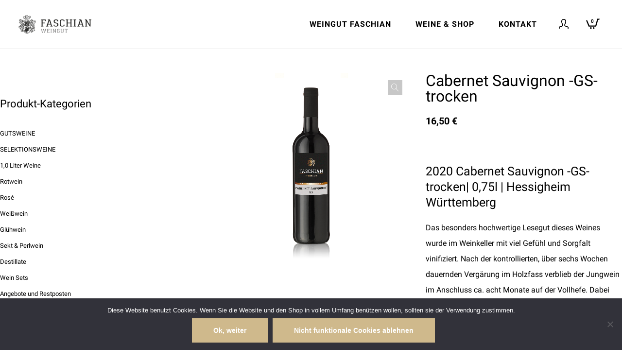

--- FILE ---
content_type: text/html; charset=UTF-8
request_url: https://weingut-faschian.de/wein-shop/cabernet-sauvignon-gs-trocken/
body_size: 22908
content:
<!DOCTYPE html>
<html lang="de" itemscope itemtype="http://schema.org/WebPage">
<head>
	<meta charset="UTF-8">
	<meta name="viewport" content="width=device-width, initial-scale=1, shrink-to-fit=no">
	<link rel="profile" href="http://gmpg.org/xfn/11">
	<meta name='robots' content='index, follow, max-image-preview:large, max-snippet:-1, max-video-preview:-1' />
	<style>img:is([sizes="auto" i], [sizes^="auto," i]) { contain-intrinsic-size: 3000px 1500px }</style>
	
	<!-- This site is optimized with the Yoast SEO plugin v26.7 - https://yoast.com/wordpress/plugins/seo/ -->
	<title>Cabernet Sauvignon -GS- trocken - Weingut Faschian Hessigheim</title>
	<link rel="canonical" href="https://weingut-faschian.de/wein-shop/cabernet-sauvignon-gs-trocken/" />
	<meta property="og:locale" content="de_DE" />
	<meta property="og:type" content="article" />
	<meta property="og:title" content="Cabernet Sauvignon -GS- trocken - Weingut Faschian Hessigheim" />
	<meta property="og:description" content="&nbsp; 2020 Cabernet Sauvignon -GS- trocken| 0,75l | Hessigheim Württemberg Das besonders hochwertige Lesegut dieses Weines wurde im Weinkeller mit viel Gefühl und Sorgfalt vinifiziert. Nach der kontrollierten, über sechs Wochen dauernden Vergärung im Holzfass verblieb der Jungwein im Anschluss ca. acht Monate auf der Vollhefe. Dabei entwickelt sich ein hervorragender Rotwein mit viel Ausdruck, Tiefgang und Fülle.  Alle Preise inkl. MwSt. zzgl. Versandkosten. enthält Sulfite" />
	<meta property="og:url" content="https://weingut-faschian.de/wein-shop/cabernet-sauvignon-gs-trocken/" />
	<meta property="og:site_name" content="Weingut Faschian Hessigheim" />
	<meta property="article:modified_time" content="2023-06-26T14:10:51+00:00" />
	<meta property="og:image" content="https://weingut-faschian.de/wordpress/wp-content/uploads/2023/06/FAS-rotwein-cabernetsauvignon-gs.jpg" />
	<meta property="og:image:width" content="1500" />
	<meta property="og:image:height" content="1500" />
	<meta property="og:image:type" content="image/jpeg" />
	<script type="application/ld+json" class="yoast-schema-graph">{"@context":"https://schema.org","@graph":[{"@type":"WebPage","@id":"https://weingut-faschian.de/wein-shop/cabernet-sauvignon-gs-trocken/","url":"https://weingut-faschian.de/wein-shop/cabernet-sauvignon-gs-trocken/","name":"Cabernet Sauvignon -GS- trocken - Weingut Faschian Hessigheim","isPartOf":{"@id":"https://weingut-faschian.de/#website"},"primaryImageOfPage":{"@id":"https://weingut-faschian.de/wein-shop/cabernet-sauvignon-gs-trocken/#primaryimage"},"image":{"@id":"https://weingut-faschian.de/wein-shop/cabernet-sauvignon-gs-trocken/#primaryimage"},"thumbnailUrl":"https://weingut-faschian.de/wordpress/wp-content/uploads/2023/06/FAS-rotwein-cabernetsauvignon-gs.jpg","datePublished":"2023-06-26T14:07:24+00:00","dateModified":"2023-06-26T14:10:51+00:00","breadcrumb":{"@id":"https://weingut-faschian.de/wein-shop/cabernet-sauvignon-gs-trocken/#breadcrumb"},"inLanguage":"de","potentialAction":[{"@type":"ReadAction","target":["https://weingut-faschian.de/wein-shop/cabernet-sauvignon-gs-trocken/"]}]},{"@type":"ImageObject","inLanguage":"de","@id":"https://weingut-faschian.de/wein-shop/cabernet-sauvignon-gs-trocken/#primaryimage","url":"https://weingut-faschian.de/wordpress/wp-content/uploads/2023/06/FAS-rotwein-cabernetsauvignon-gs.jpg","contentUrl":"https://weingut-faschian.de/wordpress/wp-content/uploads/2023/06/FAS-rotwein-cabernetsauvignon-gs.jpg","width":1500,"height":1500},{"@type":"BreadcrumbList","@id":"https://weingut-faschian.de/wein-shop/cabernet-sauvignon-gs-trocken/#breadcrumb","itemListElement":[{"@type":"ListItem","position":1,"name":"Startseite","item":"https://weingut-faschian.de/"},{"@type":"ListItem","position":2,"name":"Shop","item":"https://weingut-faschian.de/wein-shop/"},{"@type":"ListItem","position":3,"name":"Cabernet Sauvignon -GS- trocken"}]},{"@type":"WebSite","@id":"https://weingut-faschian.de/#website","url":"https://weingut-faschian.de/","name":"Weingut Faschian Hessigheim","description":"","potentialAction":[{"@type":"SearchAction","target":{"@type":"EntryPoint","urlTemplate":"https://weingut-faschian.de/?s={search_term_string}"},"query-input":{"@type":"PropertyValueSpecification","valueRequired":true,"valueName":"search_term_string"}}],"inLanguage":"de"}]}</script>
	<!-- / Yoast SEO plugin. -->


<link rel="alternate" type="application/rss+xml" title="Weingut Faschian Hessigheim &raquo; Feed" href="https://weingut-faschian.de/feed/" />
<link rel="alternate" type="application/rss+xml" title="Weingut Faschian Hessigheim &raquo; Kommentar-Feed" href="https://weingut-faschian.de/comments/feed/" />
<link rel="alternate" type="application/rss+xml" title="Weingut Faschian Hessigheim &raquo; Cabernet Sauvignon -GS- trocken-Kommentar-Feed" href="https://weingut-faschian.de/wein-shop/cabernet-sauvignon-gs-trocken/feed/" />
<script type="text/javascript">
/* <![CDATA[ */
window._wpemojiSettings = {"baseUrl":"https:\/\/s.w.org\/images\/core\/emoji\/16.0.1\/72x72\/","ext":".png","svgUrl":"https:\/\/s.w.org\/images\/core\/emoji\/16.0.1\/svg\/","svgExt":".svg","source":{"concatemoji":"https:\/\/weingut-faschian.de\/wordpress\/wp-includes\/js\/wp-emoji-release.min.js?ver=6.8.3"}};
/*! This file is auto-generated */
!function(s,n){var o,i,e;function c(e){try{var t={supportTests:e,timestamp:(new Date).valueOf()};sessionStorage.setItem(o,JSON.stringify(t))}catch(e){}}function p(e,t,n){e.clearRect(0,0,e.canvas.width,e.canvas.height),e.fillText(t,0,0);var t=new Uint32Array(e.getImageData(0,0,e.canvas.width,e.canvas.height).data),a=(e.clearRect(0,0,e.canvas.width,e.canvas.height),e.fillText(n,0,0),new Uint32Array(e.getImageData(0,0,e.canvas.width,e.canvas.height).data));return t.every(function(e,t){return e===a[t]})}function u(e,t){e.clearRect(0,0,e.canvas.width,e.canvas.height),e.fillText(t,0,0);for(var n=e.getImageData(16,16,1,1),a=0;a<n.data.length;a++)if(0!==n.data[a])return!1;return!0}function f(e,t,n,a){switch(t){case"flag":return n(e,"\ud83c\udff3\ufe0f\u200d\u26a7\ufe0f","\ud83c\udff3\ufe0f\u200b\u26a7\ufe0f")?!1:!n(e,"\ud83c\udde8\ud83c\uddf6","\ud83c\udde8\u200b\ud83c\uddf6")&&!n(e,"\ud83c\udff4\udb40\udc67\udb40\udc62\udb40\udc65\udb40\udc6e\udb40\udc67\udb40\udc7f","\ud83c\udff4\u200b\udb40\udc67\u200b\udb40\udc62\u200b\udb40\udc65\u200b\udb40\udc6e\u200b\udb40\udc67\u200b\udb40\udc7f");case"emoji":return!a(e,"\ud83e\udedf")}return!1}function g(e,t,n,a){var r="undefined"!=typeof WorkerGlobalScope&&self instanceof WorkerGlobalScope?new OffscreenCanvas(300,150):s.createElement("canvas"),o=r.getContext("2d",{willReadFrequently:!0}),i=(o.textBaseline="top",o.font="600 32px Arial",{});return e.forEach(function(e){i[e]=t(o,e,n,a)}),i}function t(e){var t=s.createElement("script");t.src=e,t.defer=!0,s.head.appendChild(t)}"undefined"!=typeof Promise&&(o="wpEmojiSettingsSupports",i=["flag","emoji"],n.supports={everything:!0,everythingExceptFlag:!0},e=new Promise(function(e){s.addEventListener("DOMContentLoaded",e,{once:!0})}),new Promise(function(t){var n=function(){try{var e=JSON.parse(sessionStorage.getItem(o));if("object"==typeof e&&"number"==typeof e.timestamp&&(new Date).valueOf()<e.timestamp+604800&&"object"==typeof e.supportTests)return e.supportTests}catch(e){}return null}();if(!n){if("undefined"!=typeof Worker&&"undefined"!=typeof OffscreenCanvas&&"undefined"!=typeof URL&&URL.createObjectURL&&"undefined"!=typeof Blob)try{var e="postMessage("+g.toString()+"("+[JSON.stringify(i),f.toString(),p.toString(),u.toString()].join(",")+"));",a=new Blob([e],{type:"text/javascript"}),r=new Worker(URL.createObjectURL(a),{name:"wpTestEmojiSupports"});return void(r.onmessage=function(e){c(n=e.data),r.terminate(),t(n)})}catch(e){}c(n=g(i,f,p,u))}t(n)}).then(function(e){for(var t in e)n.supports[t]=e[t],n.supports.everything=n.supports.everything&&n.supports[t],"flag"!==t&&(n.supports.everythingExceptFlag=n.supports.everythingExceptFlag&&n.supports[t]);n.supports.everythingExceptFlag=n.supports.everythingExceptFlag&&!n.supports.flag,n.DOMReady=!1,n.readyCallback=function(){n.DOMReady=!0}}).then(function(){return e}).then(function(){var e;n.supports.everything||(n.readyCallback(),(e=n.source||{}).concatemoji?t(e.concatemoji):e.wpemoji&&e.twemoji&&(t(e.twemoji),t(e.wpemoji)))}))}((window,document),window._wpemojiSettings);
/* ]]> */
</script>
<style id='wp-emoji-styles-inline-css' type='text/css'>

	img.wp-smiley, img.emoji {
		display: inline !important;
		border: none !important;
		box-shadow: none !important;
		height: 1em !important;
		width: 1em !important;
		margin: 0 0.07em !important;
		vertical-align: -0.1em !important;
		background: none !important;
		padding: 0 !important;
	}
</style>
<link rel='stylesheet' id='cookie-notice-front-css' href='https://weingut-faschian.de/wordpress/wp-content/plugins/cookie-notice/css/front.min.css?ver=2.5.11' type='text/css' media='all' />
<link rel='stylesheet' id='flickity-css' href='https://weingut-faschian.de/wordpress/wp-content/plugins/wolf-core-master/assets/css/lib/flickity.min.css?ver=2.2.1' type='text/css' media='all' />
<link rel='stylesheet' id='lity-css' href='https://weingut-faschian.de/wordpress/wp-content/plugins/wolf-core-master/assets/css/lib/lity.min.css?ver=2.2.2' type='text/css' media='all' />
<link rel='stylesheet' id='wolf-core-styles-css' href='https://weingut-faschian.de/wordpress/wp-content/plugins/wolf-core-master/assets/css/style.min.css?ver=2.1.6' type='text/css' media='all' />
<style id='wolf-core-styles-inline-css' type='text/css'>
 .wolf-core-background-color-black{ background-color:#000000; } .wolf-core-border-color-black{ border-color:#000000; } .wolf-core-button-background-color-black{ background-color:#000000; color:#000000; border-color:#000000; } .wolf-core-button-background-color-black .wolf-core-button-background-fill{ box-shadow:0 0 0 0 #000000; background-color:#000000; } .wolf-core-icon-color-black{ color:#000000; } .wolf-core-svg-icon-color-black svg *{ stroke:#000000!important; } .wolf-core-icon-background-color-black{ box-shadow:0 0 0 0 #000000; background-color:#000000; color:#000000; border-color:#000000; } .wolf-core-icon-background-color-black .wolf-core-icon-background-fill{ box-shadow:0 0 0 0 #000000; background-color:#000000; } .wolf-core-text-color-black{ color:#000000!important; } .wolf-core-background-color-lightergrey{ background-color:#f7f7f7; } .wolf-core-border-color-lightergrey{ border-color:#f7f7f7; } .wolf-core-button-background-color-lightergrey{ background-color:#f7f7f7; color:#f7f7f7; border-color:#f7f7f7; } .wolf-core-button-background-color-lightergrey .wolf-core-button-background-fill{ box-shadow:0 0 0 0 #f7f7f7; background-color:#f7f7f7; } .wolf-core-icon-color-lightergrey{ color:#f7f7f7; } .wolf-core-svg-icon-color-lightergrey svg *{ stroke:#f7f7f7!important; } .wolf-core-icon-background-color-lightergrey{ box-shadow:0 0 0 0 #f7f7f7; background-color:#f7f7f7; color:#f7f7f7; border-color:#f7f7f7; } .wolf-core-icon-background-color-lightergrey .wolf-core-icon-background-fill{ box-shadow:0 0 0 0 #f7f7f7; background-color:#f7f7f7; } .wolf-core-text-color-lightergrey{ color:#f7f7f7!important; } .wolf-core-background-color-darkgrey{ background-color:#444444; } .wolf-core-border-color-darkgrey{ border-color:#444444; } .wolf-core-button-background-color-darkgrey{ background-color:#444444; color:#444444; border-color:#444444; } .wolf-core-button-background-color-darkgrey .wolf-core-button-background-fill{ box-shadow:0 0 0 0 #444444; background-color:#444444; } .wolf-core-icon-color-darkgrey{ color:#444444; } .wolf-core-svg-icon-color-darkgrey svg *{ stroke:#444444!important; } .wolf-core-icon-background-color-darkgrey{ box-shadow:0 0 0 0 #444444; background-color:#444444; color:#444444; border-color:#444444; } .wolf-core-icon-background-color-darkgrey .wolf-core-icon-background-fill{ box-shadow:0 0 0 0 #444444; background-color:#444444; } .wolf-core-text-color-darkgrey{ color:#444444!important; } .wolf-core-background-color-white{ background-color:#ffffff; } .wolf-core-border-color-white{ border-color:#ffffff; } .wolf-core-button-background-color-white{ background-color:#ffffff; color:#ffffff; border-color:#ffffff; } .wolf-core-button-background-color-white .wolf-core-button-background-fill{ box-shadow:0 0 0 0 #ffffff; background-color:#ffffff; } .wolf-core-icon-color-white{ color:#ffffff; } .wolf-core-svg-icon-color-white svg *{ stroke:#ffffff!important; } .wolf-core-icon-background-color-white{ box-shadow:0 0 0 0 #ffffff; background-color:#ffffff; color:#ffffff; border-color:#ffffff; } .wolf-core-icon-background-color-white .wolf-core-icon-background-fill{ box-shadow:0 0 0 0 #ffffff; background-color:#ffffff; } .wolf-core-text-color-white{ color:#ffffff!important; } .wolf-core-background-color-orange{ background-color:#F7BE68; } .wolf-core-border-color-orange{ border-color:#F7BE68; } .wolf-core-button-background-color-orange{ background-color:#F7BE68; color:#F7BE68; border-color:#F7BE68; } .wolf-core-button-background-color-orange .wolf-core-button-background-fill{ box-shadow:0 0 0 0 #F7BE68; background-color:#F7BE68; } .wolf-core-icon-color-orange{ color:#F7BE68; } .wolf-core-svg-icon-color-orange svg *{ stroke:#F7BE68!important; } .wolf-core-icon-background-color-orange{ box-shadow:0 0 0 0 #F7BE68; background-color:#F7BE68; color:#F7BE68; border-color:#F7BE68; } .wolf-core-icon-background-color-orange .wolf-core-icon-background-fill{ box-shadow:0 0 0 0 #F7BE68; background-color:#F7BE68; } .wolf-core-text-color-orange{ color:#F7BE68!important; } .wolf-core-background-color-green{ background-color:#6DAB3C; } .wolf-core-border-color-green{ border-color:#6DAB3C; } .wolf-core-button-background-color-green{ background-color:#6DAB3C; color:#6DAB3C; border-color:#6DAB3C; } .wolf-core-button-background-color-green .wolf-core-button-background-fill{ box-shadow:0 0 0 0 #6DAB3C; background-color:#6DAB3C; } .wolf-core-icon-color-green{ color:#6DAB3C; } .wolf-core-svg-icon-color-green svg *{ stroke:#6DAB3C!important; } .wolf-core-icon-background-color-green{ box-shadow:0 0 0 0 #6DAB3C; background-color:#6DAB3C; color:#6DAB3C; border-color:#6DAB3C; } .wolf-core-icon-background-color-green .wolf-core-icon-background-fill{ box-shadow:0 0 0 0 #6DAB3C; background-color:#6DAB3C; } .wolf-core-text-color-green{ color:#6DAB3C!important; } .wolf-core-background-color-turquoise{ background-color:#49afcd; } .wolf-core-border-color-turquoise{ border-color:#49afcd; } .wolf-core-button-background-color-turquoise{ background-color:#49afcd; color:#49afcd; border-color:#49afcd; } .wolf-core-button-background-color-turquoise .wolf-core-button-background-fill{ box-shadow:0 0 0 0 #49afcd; background-color:#49afcd; } .wolf-core-icon-color-turquoise{ color:#49afcd; } .wolf-core-svg-icon-color-turquoise svg *{ stroke:#49afcd!important; } .wolf-core-icon-background-color-turquoise{ box-shadow:0 0 0 0 #49afcd; background-color:#49afcd; color:#49afcd; border-color:#49afcd; } .wolf-core-icon-background-color-turquoise .wolf-core-icon-background-fill{ box-shadow:0 0 0 0 #49afcd; background-color:#49afcd; } .wolf-core-text-color-turquoise{ color:#49afcd!important; } .wolf-core-background-color-violet{ background-color:#8D6DC4; } .wolf-core-border-color-violet{ border-color:#8D6DC4; } .wolf-core-button-background-color-violet{ background-color:#8D6DC4; color:#8D6DC4; border-color:#8D6DC4; } .wolf-core-button-background-color-violet .wolf-core-button-background-fill{ box-shadow:0 0 0 0 #8D6DC4; background-color:#8D6DC4; } .wolf-core-icon-color-violet{ color:#8D6DC4; } .wolf-core-svg-icon-color-violet svg *{ stroke:#8D6DC4!important; } .wolf-core-icon-background-color-violet{ box-shadow:0 0 0 0 #8D6DC4; background-color:#8D6DC4; color:#8D6DC4; border-color:#8D6DC4; } .wolf-core-icon-background-color-violet .wolf-core-icon-background-fill{ box-shadow:0 0 0 0 #8D6DC4; background-color:#8D6DC4; } .wolf-core-text-color-violet{ color:#8D6DC4!important; } .wolf-core-background-color-pink{ background-color:#FE6C61; } .wolf-core-border-color-pink{ border-color:#FE6C61; } .wolf-core-button-background-color-pink{ background-color:#FE6C61; color:#FE6C61; border-color:#FE6C61; } .wolf-core-button-background-color-pink .wolf-core-button-background-fill{ box-shadow:0 0 0 0 #FE6C61; background-color:#FE6C61; } .wolf-core-icon-color-pink{ color:#FE6C61; } .wolf-core-svg-icon-color-pink svg *{ stroke:#FE6C61!important; } .wolf-core-icon-background-color-pink{ box-shadow:0 0 0 0 #FE6C61; background-color:#FE6C61; color:#FE6C61; border-color:#FE6C61; } .wolf-core-icon-background-color-pink .wolf-core-icon-background-fill{ box-shadow:0 0 0 0 #FE6C61; background-color:#FE6C61; } .wolf-core-text-color-pink{ color:#FE6C61!important; } .wolf-core-background-color-greyblue{ background-color:#49535a; } .wolf-core-border-color-greyblue{ border-color:#49535a; } .wolf-core-button-background-color-greyblue{ background-color:#49535a; color:#49535a; border-color:#49535a; } .wolf-core-button-background-color-greyblue .wolf-core-button-background-fill{ box-shadow:0 0 0 0 #49535a; background-color:#49535a; } .wolf-core-icon-color-greyblue{ color:#49535a; } .wolf-core-svg-icon-color-greyblue svg *{ stroke:#49535a!important; } .wolf-core-icon-background-color-greyblue{ box-shadow:0 0 0 0 #49535a; background-color:#49535a; color:#49535a; border-color:#49535a; } .wolf-core-icon-background-color-greyblue .wolf-core-icon-background-fill{ box-shadow:0 0 0 0 #49535a; background-color:#49535a; } .wolf-core-text-color-greyblue{ color:#49535a!important; } .wolf-core-background-color-red{ background-color:#da4f49; } .wolf-core-border-color-red{ border-color:#da4f49; } .wolf-core-button-background-color-red{ background-color:#da4f49; color:#da4f49; border-color:#da4f49; } .wolf-core-button-background-color-red .wolf-core-button-background-fill{ box-shadow:0 0 0 0 #da4f49; background-color:#da4f49; } .wolf-core-icon-color-red{ color:#da4f49; } .wolf-core-svg-icon-color-red svg *{ stroke:#da4f49!important; } .wolf-core-icon-background-color-red{ box-shadow:0 0 0 0 #da4f49; background-color:#da4f49; color:#da4f49; border-color:#da4f49; } .wolf-core-icon-background-color-red .wolf-core-icon-background-fill{ box-shadow:0 0 0 0 #da4f49; background-color:#da4f49; } .wolf-core-text-color-red{ color:#da4f49!important; } .wolf-core-background-color-yellow{ background-color:#e6ae48; } .wolf-core-border-color-yellow{ border-color:#e6ae48; } .wolf-core-button-background-color-yellow{ background-color:#e6ae48; color:#e6ae48; border-color:#e6ae48; } .wolf-core-button-background-color-yellow .wolf-core-button-background-fill{ box-shadow:0 0 0 0 #e6ae48; background-color:#e6ae48; } .wolf-core-icon-color-yellow{ color:#e6ae48; } .wolf-core-svg-icon-color-yellow svg *{ stroke:#e6ae48!important; } .wolf-core-icon-background-color-yellow{ box-shadow:0 0 0 0 #e6ae48; background-color:#e6ae48; color:#e6ae48; border-color:#e6ae48; } .wolf-core-icon-background-color-yellow .wolf-core-icon-background-fill{ box-shadow:0 0 0 0 #e6ae48; background-color:#e6ae48; } .wolf-core-text-color-yellow{ color:#e6ae48!important; } .wolf-core-background-color-blue{ background-color:#75D69C; } .wolf-core-border-color-blue{ border-color:#75D69C; } .wolf-core-button-background-color-blue{ background-color:#75D69C; color:#75D69C; border-color:#75D69C; } .wolf-core-button-background-color-blue .wolf-core-button-background-fill{ box-shadow:0 0 0 0 #75D69C; background-color:#75D69C; } .wolf-core-icon-color-blue{ color:#75D69C; } .wolf-core-svg-icon-color-blue svg *{ stroke:#75D69C!important; } .wolf-core-icon-background-color-blue{ box-shadow:0 0 0 0 #75D69C; background-color:#75D69C; color:#75D69C; border-color:#75D69C; } .wolf-core-icon-background-color-blue .wolf-core-icon-background-fill{ box-shadow:0 0 0 0 #75D69C; background-color:#75D69C; } .wolf-core-text-color-blue{ color:#75D69C!important; } .wolf-core-background-color-peacoc{ background-color:#4CADC9; } .wolf-core-border-color-peacoc{ border-color:#4CADC9; } .wolf-core-button-background-color-peacoc{ background-color:#4CADC9; color:#4CADC9; border-color:#4CADC9; } .wolf-core-button-background-color-peacoc .wolf-core-button-background-fill{ box-shadow:0 0 0 0 #4CADC9; background-color:#4CADC9; } .wolf-core-icon-color-peacoc{ color:#4CADC9; } .wolf-core-svg-icon-color-peacoc svg *{ stroke:#4CADC9!important; } .wolf-core-icon-background-color-peacoc{ box-shadow:0 0 0 0 #4CADC9; background-color:#4CADC9; color:#4CADC9; border-color:#4CADC9; } .wolf-core-icon-background-color-peacoc .wolf-core-icon-background-fill{ box-shadow:0 0 0 0 #4CADC9; background-color:#4CADC9; } .wolf-core-text-color-peacoc{ color:#4CADC9!important; } .wolf-core-background-color-chino{ background-color:#CEC2AB; } .wolf-core-border-color-chino{ border-color:#CEC2AB; } .wolf-core-button-background-color-chino{ background-color:#CEC2AB; color:#CEC2AB; border-color:#CEC2AB; } .wolf-core-button-background-color-chino .wolf-core-button-background-fill{ box-shadow:0 0 0 0 #CEC2AB; background-color:#CEC2AB; } .wolf-core-icon-color-chino{ color:#CEC2AB; } .wolf-core-svg-icon-color-chino svg *{ stroke:#CEC2AB!important; } .wolf-core-icon-background-color-chino{ box-shadow:0 0 0 0 #CEC2AB; background-color:#CEC2AB; color:#CEC2AB; border-color:#CEC2AB; } .wolf-core-icon-background-color-chino .wolf-core-icon-background-fill{ box-shadow:0 0 0 0 #CEC2AB; background-color:#CEC2AB; } .wolf-core-text-color-chino{ color:#CEC2AB!important; } .wolf-core-background-color-mulled-wine{ background-color:#50485B; } .wolf-core-border-color-mulled-wine{ border-color:#50485B; } .wolf-core-button-background-color-mulled-wine{ background-color:#50485B; color:#50485B; border-color:#50485B; } .wolf-core-button-background-color-mulled-wine .wolf-core-button-background-fill{ box-shadow:0 0 0 0 #50485B; background-color:#50485B; } .wolf-core-icon-color-mulled-wine{ color:#50485B; } .wolf-core-svg-icon-color-mulled-wine svg *{ stroke:#50485B!important; } .wolf-core-icon-background-color-mulled-wine{ box-shadow:0 0 0 0 #50485B; background-color:#50485B; color:#50485B; border-color:#50485B; } .wolf-core-icon-background-color-mulled-wine .wolf-core-icon-background-fill{ box-shadow:0 0 0 0 #50485B; background-color:#50485B; } .wolf-core-text-color-mulled-wine{ color:#50485B!important; } .wolf-core-background-color-vista-blue{ background-color:#75D69C; } .wolf-core-border-color-vista-blue{ border-color:#75D69C; } .wolf-core-button-background-color-vista-blue{ background-color:#75D69C; color:#75D69C; border-color:#75D69C; } .wolf-core-button-background-color-vista-blue .wolf-core-button-background-fill{ box-shadow:0 0 0 0 #75D69C; background-color:#75D69C; } .wolf-core-icon-color-vista-blue{ color:#75D69C; } .wolf-core-svg-icon-color-vista-blue svg *{ stroke:#75D69C!important; } .wolf-core-icon-background-color-vista-blue{ box-shadow:0 0 0 0 #75D69C; background-color:#75D69C; color:#75D69C; border-color:#75D69C; } .wolf-core-icon-background-color-vista-blue .wolf-core-icon-background-fill{ box-shadow:0 0 0 0 #75D69C; background-color:#75D69C; } .wolf-core-text-color-vista-blue{ color:#75D69C!important; } .wolf-core-background-color-grey{ background-color:#EBEBEB; } .wolf-core-border-color-grey{ border-color:#EBEBEB; } .wolf-core-button-background-color-grey{ background-color:#EBEBEB; color:#EBEBEB; border-color:#EBEBEB; } .wolf-core-button-background-color-grey .wolf-core-button-background-fill{ box-shadow:0 0 0 0 #EBEBEB; background-color:#EBEBEB; } .wolf-core-icon-color-grey{ color:#EBEBEB; } .wolf-core-svg-icon-color-grey svg *{ stroke:#EBEBEB!important; } .wolf-core-icon-background-color-grey{ box-shadow:0 0 0 0 #EBEBEB; background-color:#EBEBEB; color:#EBEBEB; border-color:#EBEBEB; } .wolf-core-icon-background-color-grey .wolf-core-icon-background-fill{ box-shadow:0 0 0 0 #EBEBEB; background-color:#EBEBEB; } .wolf-core-text-color-grey{ color:#EBEBEB!important; } .wolf-core-background-color-sky{ background-color:#5AA1E3; } .wolf-core-border-color-sky{ border-color:#5AA1E3; } .wolf-core-button-background-color-sky{ background-color:#5AA1E3; color:#5AA1E3; border-color:#5AA1E3; } .wolf-core-button-background-color-sky .wolf-core-button-background-fill{ box-shadow:0 0 0 0 #5AA1E3; background-color:#5AA1E3; } .wolf-core-icon-color-sky{ color:#5AA1E3; } .wolf-core-svg-icon-color-sky svg *{ stroke:#5AA1E3!important; } .wolf-core-icon-background-color-sky{ box-shadow:0 0 0 0 #5AA1E3; background-color:#5AA1E3; color:#5AA1E3; border-color:#5AA1E3; } .wolf-core-icon-background-color-sky .wolf-core-icon-background-fill{ box-shadow:0 0 0 0 #5AA1E3; background-color:#5AA1E3; } .wolf-core-text-color-sky{ color:#5AA1E3!important; } .wolf-core-background-color-juicy-pink{ background-color:#F4524D; } .wolf-core-border-color-juicy-pink{ border-color:#F4524D; } .wolf-core-button-background-color-juicy-pink{ background-color:#F4524D; color:#F4524D; border-color:#F4524D; } .wolf-core-button-background-color-juicy-pink .wolf-core-button-background-fill{ box-shadow:0 0 0 0 #F4524D; background-color:#F4524D; } .wolf-core-icon-color-juicy-pink{ color:#F4524D; } .wolf-core-svg-icon-color-juicy-pink svg *{ stroke:#F4524D!important; } .wolf-core-icon-background-color-juicy-pink{ box-shadow:0 0 0 0 #F4524D; background-color:#F4524D; color:#F4524D; border-color:#F4524D; } .wolf-core-icon-background-color-juicy-pink .wolf-core-icon-background-fill{ box-shadow:0 0 0 0 #F4524D; background-color:#F4524D; } .wolf-core-text-color-juicy-pink{ color:#F4524D!important; } .wolf-core-background-color-sandy-brown{ background-color:#F79468; } .wolf-core-border-color-sandy-brown{ border-color:#F79468; } .wolf-core-button-background-color-sandy-brown{ background-color:#F79468; color:#F79468; border-color:#F79468; } .wolf-core-button-background-color-sandy-brown .wolf-core-button-background-fill{ box-shadow:0 0 0 0 #F79468; background-color:#F79468; } .wolf-core-icon-color-sandy-brown{ color:#F79468; } .wolf-core-svg-icon-color-sandy-brown svg *{ stroke:#F79468!important; } .wolf-core-icon-background-color-sandy-brown{ box-shadow:0 0 0 0 #F79468; background-color:#F79468; color:#F79468; border-color:#F79468; } .wolf-core-icon-background-color-sandy-brown .wolf-core-icon-background-fill{ box-shadow:0 0 0 0 #F79468; background-color:#F79468; } .wolf-core-text-color-sandy-brown{ color:#F79468!important; } .wolf-core-background-color-purple{ background-color:#B97EBB; } .wolf-core-border-color-purple{ border-color:#B97EBB; } .wolf-core-button-background-color-purple{ background-color:#B97EBB; color:#B97EBB; border-color:#B97EBB; } .wolf-core-button-background-color-purple .wolf-core-button-background-fill{ box-shadow:0 0 0 0 #B97EBB; background-color:#B97EBB; } .wolf-core-icon-color-purple{ color:#B97EBB; } .wolf-core-svg-icon-color-purple svg *{ stroke:#B97EBB!important; } .wolf-core-icon-background-color-purple{ box-shadow:0 0 0 0 #B97EBB; background-color:#B97EBB; color:#B97EBB; border-color:#B97EBB; } .wolf-core-icon-background-color-purple .wolf-core-icon-background-fill{ box-shadow:0 0 0 0 #B97EBB; background-color:#B97EBB; } .wolf-core-text-color-purple{ color:#B97EBB!important; } .wolf-core-background-color-accent{ background-color:#cfb98c; } .wolf-core-border-color-accent{ border-color:#cfb98c; } .wolf-core-button-background-color-accent{ background-color:#cfb98c; color:#cfb98c; border-color:#cfb98c; } .wolf-core-button-background-color-accent .wolf-core-button-background-fill{ box-shadow:0 0 0 0 #cfb98c; background-color:#cfb98c; } .wolf-core-icon-color-accent{ color:#cfb98c; } .wolf-core-svg-icon-color-accent svg *{ stroke:#cfb98c!important; } .wolf-core-icon-background-color-accent{ box-shadow:0 0 0 0 #cfb98c; background-color:#cfb98c; color:#cfb98c; border-color:#cfb98c; } .wolf-core-icon-background-color-accent .wolf-core-icon-background-fill{ box-shadow:0 0 0 0 #cfb98c; background-color:#cfb98c; } .wolf-core-text-color-accent{ color:#cfb98c!important; } 
</style>
<link rel='stylesheet' id='photoswipe-css' href='https://weingut-faschian.de/wordpress/wp-content/plugins/woocommerce/assets/css/photoswipe/photoswipe.min.css?ver=10.4.3' type='text/css' media='all' />
<link rel='stylesheet' id='photoswipe-default-skin-css' href='https://weingut-faschian.de/wordpress/wp-content/plugins/woocommerce/assets/css/photoswipe/default-skin/default-skin.min.css?ver=10.4.3' type='text/css' media='all' />
<style id='woocommerce-inline-inline-css' type='text/css'>
.woocommerce form .form-row .required { visibility: visible; }
</style>
<link rel='stylesheet' id='elsass-google-fonts-css' href='https://weingut-faschian.de/wordpress/wp-content/uploads/fonts/b2701ebc9202ec55630b9d0fb0bd6703/font.css?v=1681240421' type='text/css' media='all' />
<link rel='stylesheet' id='font-awesome-css' href='https://weingut-faschian.de/wordpress/wp-content/plugins/elementor/assets/lib/font-awesome/css/font-awesome.min.css?ver=4.7.0' type='text/css' media='all' />
<link rel='stylesheet' id='socicon-css' href='https://weingut-faschian.de/wordpress/wp-content/plugins/wolf-core-master/assets/css/lib/fonts/socicon/socicon.min.css?ver=2.1.6' type='text/css' media='all' />
<link rel='stylesheet' id='linea-icons-css' href='https://weingut-faschian.de/wordpress/wp-content/themes/elsass/assets/css/lib/fonts/linea-icons/linea-icons.min.css?ver=1.3.59' type='text/css' media='all' />
<link rel='stylesheet' id='linearicons-css' href='https://weingut-faschian.de/wordpress/wp-content/themes/elsass/assets/css/lib/fonts/linearicons/linearicons.min.css?ver=1.3.59' type='text/css' media='all' />
<link rel='stylesheet' id='mediaelement-css' href='https://weingut-faschian.de/wordpress/wp-includes/js/mediaelement/mediaelementplayer-legacy.min.css?ver=4.2.17' type='text/css' media='all' />
<link rel='stylesheet' id='wp-mediaelement-css' href='https://weingut-faschian.de/wordpress/wp-includes/js/mediaelement/wp-mediaelement.min.css?ver=6.8.3' type='text/css' media='all' />
<link rel='stylesheet' id='dashicons-css' href='https://weingut-faschian.de/wordpress/wp-includes/css/dashicons.min.css?ver=6.8.3' type='text/css' media='all' />
<link rel='stylesheet' id='normalize-css' href='https://weingut-faschian.de/wordpress/wp-content/themes/elsass/assets/css/lib/normalize.min.css?ver=3.0.0' type='text/css' media='all' />
<link rel='stylesheet' id='flexslider-css' href='https://weingut-faschian.de/wordpress/wp-content/themes/elsass/assets/css/lib/flexslider/flexslider.min.css?ver=2.6.3' type='text/css' media='all' />
<link rel='stylesheet' id='fancybox-css' href='https://weingut-faschian.de/wordpress/wp-content/themes/elsass/assets/css/lib/jquery.fancybox.min.css?ver=3.5.2' type='text/css' media='all' />
<link rel='stylesheet' id='elsass-style-css' href='https://weingut-faschian.de/wordpress/wp-content/themes/elsass/assets/css/main.min.css?ver=1.3.59' type='text/css' media='all' />
<style id='elsass-style-inline-css' type='text/css'>
/* Color Scheme */ /* Body Background Color */ body, .frame-border{ background-color: #ffffff; } /* Page Background Color */ .site-header, .post-header-container, .content-inner, .loading-overlay, .no-hero #hero, .wolf-core-font-default{ background-color: #ffffff; } /* Submenu color */ #site-navigation-primary-desktop .mega-menu-panel, #site-navigation-primary-desktop ul.sub-menu, #mobile-menu-panel, .offcanvas-menu-panel, .lateral-menu-panel, .cart-panel, .wwcs-selector, .currency-switcher .woocs-style-1-dropdown .woocs-style-1-dropdown-menu{ background:#ffffff; } .currency-switcher .woocs-style-1-dropdown .woocs-style-1-dropdown-menu li{ background-color:#ffffff!important; } .cart-panel{ background:#ffffff!important; } .overlay-menu-panel{ background:rgba( 255,255,255, 1); } /* Sub menu Font Color */ .nav-menu-desktop li ul li:not(.menu-button-primary):not(.menu-button-secondary) .menu-item-text-container, .nav-menu-desktop li ul.sub-menu li:not(.menu-button-primary):not(.menu-button-secondary).menu-item-has-children > a:before, .nav-menu-desktop li ul li.not-linked > a:first-child .menu-item-text-container, .mega-menu-tagline-text, .wwcs-selector, .currency-switcher .woocs-style-1-dropdown .woocs-style-1-dropdown-menu, .widget .woocommerce-Price-amount{ color: #303030; } .cart-panel, .cart-panel a, .cart-panel strong, .cart-panel b{ color: #303030!important; } #close-side-panel-icon{ color: #303030!important; } .nav-menu-vertical li a, .nav-menu-mobile li a, .nav-menu-vertical li.menu-item-has-children:before, .nav-menu-vertical li.page_item_has_children:before, .nav-menu-vertical li.active:before, .nav-menu-mobile li.menu-item-has-children:before, .nav-menu-mobile li.page_item_has_children:before, .nav-menu-mobile li.active:before{ /*color: #303030!important;*/ } .lateral-menu-panel .wolf-core-icon:before{ color: #303030!important; } .nav-menu-desktop li ul.sub-menu li.menu-item-has-children > a:before{ color: #303030; } .cart-panel, .cart-panel a, .cart-panel strong, .cart-panel b{ color: #303030!important; } /* Accent Color */ .accent{ color:#cfb98c; } .author-box .author-name a:hover, .theme-hover-color-accent:hover, .theme-hover-accent:hover{ color:#cfb98c; } .theme-color-text, .theme-accent-color-text{ color:#cfb98c!important; } .woocommerce-tabs ul.tabs li.active{ -webkit-box-shadow: inset 0px -3px 0px 0px #cfb98c; box-shadow: inset 0px -3px 0px 0px #cfb98c; } .theme-color-bg, .theme-accent-color-bg, .theme-button-add-to-cart:hover{ background-color:#cfb98c!important; } .accent-color-is-black .wolf-core-font-color-light .accent{ color:white; } /*.nav-menu-desktop li ul.sub-menu li:not(.menu-button-primary):not(.menu-button-secondary):not(.not-linked) a:hover .menu-item-text-container{ color: #cfb98c!important; }*/ .entry-product-grid .quickview-product-add-to-cart-icon{ background-color:#cfb98c; } #loading-logo-svg path { stroke:#cfb98c; } .product-layout-box-style-1 .quickview-product-add-to-cart-icon:before, .wolf-core-single-image-overlay-title span:after, .work-meta-value a:hover{ color:#cfb98c; } .nav-menu li.sale .menu-item-text-container:before, .nav-menu-mobile li.sale .menu-item-text-container:before { background:#cfb98c!important; } .entry-post-skin-light:not(.entry-post-standard).entry-video:hover .video-play-button { border-left-color:#cfb98c!important; } .entry-post-standard .entry-thumbnail-overlay{ background-color:rgba( 207,185,140, 0.95); } .entry-post-standard .entry-title a:hover, .entry-post-standard .entry-meta a:hover, .entry-post-grid .entry-title a:hover, .entry-post-grid .entry-meta a:hover, .entry-post-masonry .entry-title a:hover, .entry-post-masonry .entry-meta a:hover{ color:#cfb98c!important; } mark, p.demo_store, .woocommerce-store-notice{ background-color:#cfb98c; } .entry-event-grid .event-date .we-month, .entry-event-list .event-date .we-month { background:#cfb98c; } /* Buttons */ .theme-button-text-accent, .nav-button-text-accent .menu-item-inner{ color:#cfb98c; } .theme-button-special-accent, .theme-button-solid-accent, .theme-button-outline-accent:hover, .nav-button-special-accent .menu-item-inner, .nav-button-solid-accent .menu-item-inner, .nav-button-outline-accent:hover .menu-item-inner, .single-event-ticket-button, .button:not(.fb-button):not(.single-bit-button):not(.single-event-ticket-button), .button-download, .added_to_cart, input[type='submit'], .added_to_cart, .more-link, .button-download{ border-color:#cfb98c!important; background-color:#cfb98c!important; } .entry-product-grid .product-loop-buttons .product-quickview-button:hover, .entry-product-grid .product-loop-buttons .wolf_add_to_wishlist:hover{ border-color:#cfb98c!important; background-color:#cfb98c!important; } ul.wolf-core-tabs-menu li:hover, ul.wolf-core-tabs-menu li.ui-tabs-active, ul.wolf-core-tabs-menu li.active, ul.wolf-core-tabs-menu li.is-active, .woocommerce-MyAccount-navigation ul li:hover, .woocommerce-MyAccount-navigation ul li.ui-tabs-active, .woocommerce-MyAccount-navigation ul li.active, .woocommerce-MyAccount-navigation ul li.is-active{ } .star-rating span:before{ color:#cfb98c; } .group_table td a:hover{ color:#cfb98c; } .menu-hover-style-accent .nav-menu-desktop li ul.sub-menu li:not(.not-linked):not(.menu-button-primary):not(.menu-button-secondary) a:first-child:hover .menu-item-text-container, .menu-hover-style-accent .nav-menu-desktop li ul.sub-menu li:not(.not-linked):not(.menu-button-primary):not(.menu-button-secondary) a:first-child:focus .menu-item-text-container { color:#cfb98c; } .fancybox-thumbs>ul>li:before{ border-color:#cfb98c; } .wolf-core-background-color-accent{ background-color:#cfb98c; } .accent-color-is-black .wolf-core-font-color-light .wolf_core_bar_color_filler{ background-color:white!important; } .wolf-core-highlight-accent{ background-color:#cfb98c; color:#fff; } .wolf-core-icon-background-color-accent{ box-shadow:0 0 0 0 #cfb98c; background-color:#cfb98c; color:#cfb98c; border-color:#cfb98c; } .wolf-core-icon-background-color-accent .wolf-core-icon-background-fill{ box-shadow:0 0 0 0 #cfb98c; background-color:#cfb98c; } .wolf-core-button-background-color-accent{ background-color:#cfb98c; color:#cfb98c; border-color:#cfb98c; } .wolf-core-button-background-color-accent .wolf-core-button-background-fill{ box-shadow:0 0 0 0 #cfb98c; background-color:#cfb98c; } .wolf-core-svg-icon-color-accent svg * { stroke:#cfb98c!important; } .wolf-core-one-page-nav-bullet-tip{ background-color: #cfb98c; } .wolf-core-one-page-nav-bullet-tip:before{ border-color: transparent transparent transparent #cfb98c; } .accent, .bypostauthor .avatar{ color:#cfb98c; } .wolf-core-button-color-button-accent, .more-link, .buton-accent{ background-color: #cfb98c; border-color: #cfb98c; } .wolf-core-ils-item-title:before { background-color: #cfb98c!important; } .group_table td a:hover{ color:#cfb98c; } input[type=submit]{ background-color: #cfb98c; border-color: #cfb98c; } .wolf-core-mailchimp-submit:hover{ background-color: #cfb98c; border-color: #cfb98c; } .bit-widget .bit-upcoming-events-show-all-button:hover, .bit-widget .bit-past-events-show-all-button:hover{ background-color: #cfb98c!important; border-color: #cfb98c!important; } /* icons */ .wolf-core-icon-color-accent{ color:#cfb98c; } .wolf-core-icon-background-color-accent{ box-shadow:0 0 0 0 #cfb98c; background-color:#cfb98c; color:#cfb98c; border-color:#cfb98c; } .wolf-core-icon-background-color-accent .wolf-core-icon-background-fill{ box-shadow:0 0 0 0 #cfb98c; background-color:#cfb98c; } #ajax-progress-bar, .cart-icon-product-count{ background:#cfb98c; } .background-accent{ background: #cfb98c!important; } .mejs-container .mejs-controls .mejs-time-rail .mejs-time-current, .mejs-container .mejs-controls .mejs-time-rail .mejs-time-current, .mejs-container .mejs-controls .mejs-horizontal-volume-slider .mejs-horizontal-volume-current{ background: #cfb98c!important; } .trigger{ background-color: #cfb98c!important; border : solid 1px #cfb98c; } .bypostauthor .avatar { border: 3px solid #cfb98c; } ::selection { background: #cfb98c; } ::-moz-selection { background: #cfb98c; } .spinner{ color:#000000; } .ball-pulse > div, .ball-pulse-sync > div, .ball-scale > div, .ball-scale-random > div, .ball-rotate > div, .ball-clip-rotate > div, .ball-clip-rotate-pulse > div:first-child, .ball-beat > div, .ball-scale-multiple > div, .ball-pulse-rise > div, .ball-grid-beat > div, .ball-grid-pulse > div, .ball-spin-fade-loader > div, .ball-zig-zag > div, .ball-zig-zag-deflect > div, .line-scale > div, .line-scale-party > div, .line-scale-pulse-out > div, .line-scale-pulse-out-rapid > div, .line-spin-fade-loader > div { background:#000000; } .ball-clip-rotate-pulse > div:last-child, .ball-clip-rotate-multiple > div, .ball-scale-ripple > div, .ball-scale-ripple-multiple > div, .ball-triangle-path > div{ border-color:#000000; } .ball-clip-rotate-multiple > div:last-child{ border-color: #000000 transparent #000000 transparent; } /********************* WOLF ***********************/ .wolf-core-it-label{ color:#cfb98c; } .wolf-core-icon-box.wolf-core-icon-type-circle .wolf-core-icon-no-custom-style.wolf-core-hover-fill-in:hover, .wolf-core-icon-box.wolf-core-icon-type-square .wolf-core-icon-no-custom-style.wolf-core-hover-fill-in:hover { -webkit-box-shadow: inset 0 0 0 1em #cfb98c; box-shadow: inset 0 0 0 1em #cfb98c; border-color: #cfb98c; } .wolf-core-pricing-table-featured-text, .wolf-core-pricing-table-featured .wolf-core-pricing-table-button a{ background: #cfb98c; } .wolf-core-pricing-table-featured .wolf-core-pricing-table-price-strike:before { background-color: #cfb98c; } .wolf-core-team-member-social-container a:hover{ color: #cfb98c; } /* Main Text Color */ body, .wolf-core-font-dark, .nav-label{ color:#636363; } .spinner-color, .sk-child:before, .sk-circle:before, .sk-cube:before{ background-color: #000000!important; } /* Strong Text Color */ a, p strong, .products li .price, .products li .star-rating, blockquote, .wr-print-button, table.cart thead, #content table.cart thead, .work-meta-label, .wwcs-current-currency, .entry-featured-link, .author-description, .wolf-core-link-text, .entry-product-grid .woocommerce-Price-amount { color: #000000; } .wolf-alert.success a, .wolf-alert.success a:hover, .wolf-alert.success b, .wolf-alert.success span, .wolf-alert.success strong, .woocommerce-error a, .woocommerce-error a:hover, .woocommerce-error b, .woocommerce-error span, .woocommerce-error strong, .woocommerce-info a, .woocommerce-info a:hover, .woocommerce-info b, .woocommerce-info span, .woocommerce-info strong, .woocommerce-message a, .woocommerce-message a:hover, .woocommerce-message b, .woocommerce-message span, .woocommerce-message strong{ color: #000000; } .wolf-core-pricing-table-title{ color: #000000!important; } h1,h2,h3,h4,h5,h6, .wc-block-grid__product-title, .wolf-core-font-dark h1:not(.wolf-core-service-title), .wolf-core-font-dark h2:not(.wolf-core-service-title), .wolf-core-font-dark h3:not(.wolf-core-service-title), .wolf-core-font-dark h4:not(.wolf-core-service-title), .wolf-core-font-dark h5:not(.wolf-core-service-title) .wolf-core-font-dark h6:not(.wolf-core-service-title), .wolf-core-font-dark strong, .wolf-core-font-dark b, .wolf-core-font-dark .wolf-core-counter, .wolf-core-font-dark .wolf-core-bigtext-link, .wolf-core-font-dark .wolf-core-fittext-link, .wolf-core-font-dark .wolf-core-pie-counter, .wolf-core-font-dark .wolf-core-icon-color-default, .sku, .wolf-core-font-dark .wolf-core-counter-text, .wolf-core-font-dark .wolf-core-video-opener-caption, .wolf-core-font-dark .wolf-core-list-has-icon ul li .fa, .wolf-core-font-dark .wolf-core-process-number.wolf-core-text-color-default, .wolf-core-font-dark .wolf-core-process-number.wolf-core-text-color-default:before, .wolf-core-font-dark .blockquote:before, .wolf-core-font-dark blockquote, .post-extra-meta, .comment-reply-title, .comment-reply-link{ color: #000000; } .comment-reply-link:hover{ color: #cfb98c; } .wolf-core-font-dark .wolf-core-process-icon-container{ border-color: #000000; } .bit-widget-container, .entry-link{ color: #000000; } .single-product .entry-summary .woocommerce-Price-amount, .entry-post-standard .entry-title{ color: #000000!important; } .wr-stars>span.wr-star-voted:before, .wr-stars>span.wr-star-voted~span:before{ color: #000000!important; } /* Border Color */ .widget-title, .woocommerce-tabs ul.tabs{ border-bottom-color:rgba( 0,0,0, 0.03); } .widget_layered_nav_filters ul li a{ border-color:rgba( 0,0,0, 0.03); } hr{ background:rgba( 0,0,0, 0.03); } .theme-heading:after{ color:#cfb98c; } /* Button */ .entry-mp-event .entry-container, .wolf-core-recipe-instructions o li:before, .wolf-core-recipe .wolf-core-recipe-counter-circle { background:#cfb98c; } .menu-item-fill{ background:#cfb98c!important; } .woocommerce-message .button:hover{ background-color:#cfb98c!important; } h1:not(.wolf-core-bigtext),h2:not(.wolf-core-bigtext),h3:not(.wolf-core-bigtext),h4:not(.wolf-core-bigtext),h5:not(.wolf-core-bigtext),.post-title,.entry-title,h2.entry-title > .entry-link,h2.entry-title,.widget-title,.wolf-core-counter-text,.wolf-core-countdown-period,.location-title,.logo-text,.wolf-core-interactive-thumbnails,.wolf-core-interactive-overlays,.heading-font,.logo-text,#elsass-percent{text-rendering: auto;}.wolf-share-buttons-container:before{ color:#000000 }.wolf-core-background-color-default.wolf-core-font-dark{ background-color:#ffffff; }
body,blockquote.wvc-testimonial-content,.tp-caption:not(h1):not(h2):not(h3):not(h4):not(h5){font-family: Roboto }.wvc-countdown-container .countdown-period, .bit-widget{font-family: Roboto!important }.nav-menu li,.cta-container{font-family:'Roboto'}.nav-menu li,.cta-container{font-weight: 600 }.nav-menu li,.cta-container{text-transform: uppercase }.nav-menu li,.cta-container{font-style: normal }.nav-menu li,.cta-container{letter-spacing: 1px }.nav-menu ul ul li:not(.not-linked){font-family: Roboto }.nav-menu ul ul li:not(.not-linked){text-transform: uppercase }.nav-menu ul ul li:not(.not-linked){font-weight: 600 }.nav-menu ul ul li:not(.not-linked){letter-spacing: 0px!important; }.wolf-core-heading,h1,h2,h3,h4,h5,h6,.post-title,.entry-title,h2.entry-title > .entry-link,h2.entry-title,.widget-title,.wvc-counter-text,.wvc-countdown-period,.event-date,.logo-text,.wvc-interactive-links,.wvc-interactive-overlays,.heading-font,.wp-block-latest-posts__list li > a,#elsass-percent{font-family:'Roboto'}.wolf-core-heading,h1:not(.wvc-bigtext),h2:not(.wvc-bigtext),h3:not(.wvc-bigtext),h4:not(.wvc-bigtext),h5:not(.wvc-bigtext),.post-title,.entry-title,h2.entry-title > .entry-link,h2.entry-title,.widget-title,.wvc-counter-text,.wvc-countdown-period,.location-title,.logo-text,.wvc-interactive-links,.wvc-interactive-overlays,.heading-font,.wp-block-latest-posts__list li > a,.logo-text,#elsass-percent{font-weight: 400 }.wolf-core-heading,h1:not(.wvc-bigtext),h2:not(.wvc-bigtext),h3:not(.wvc-bigtext),h4:not(.wvc-bigtext),h5:not(.wvc-bigtext),.post-title,.entry-title,h2.entry-title > .entry-link,h2.entry-title,.widget-title,.wvc-counter-text,.wvc-countdown-period,.location-title,.logo-text,.wvc-interactive-links,.wvc-interactive-overlays,.heading-font,.wp-block-latest-posts__list li > a,.logo-text,#elsass-percent{text-transform: none }.wolf-core-heading,h1:not(.wvc-bigtext),h2:not(.wvc-bigtext),h3:not(.wvc-bigtext),h4:not(.wvc-bigtext),h5:not(.wvc-bigtext),.post-title,.entry-title,h2.entry-title > .entry-link,h2.entry-title,.widget-title,.wvc-counter-text,.wvc-countdown-period,.location-title,.logo-text,.wvc-interactive-links,.wvc-interactive-overlays,.heading-font,.wp-block-latest-posts__list li > a,.logo-text,#elsass-percent{font-style: normal }
 .logo{ max-width:240!important; } .nav-menu li.hot > a .menu-item-text-container:before{ content : "hot"; } .nav-menu li.new > a .menu-item-text-container:before{ content : "new"; } .nav-menu li.sale > a .menu-item-text-container:before{ content : "sale"; } 
.sidebar-footer {color:#ffffff;}.site-footer h1, .site-footer h2, .site-footer h3, .site-footer h4, .site-footer h5, .site-footer h6, .site-footer a, .site-footer .widget a { color: #ffffff !important; }.side-panel {background-color : #ffffff}.side-panel {background-image : url("https://stage.wolfthemes.live/app/uploads/sites/44/2022/04/side-panel-bg.jpg")!important}.lateral-menu-panel {background-image : url("https://preview.wolfthemes.live/app/uploads/sites/10/2018/01/chester-wade-414989-rotate.jpg")!important}
 .overlay-menu-panel { background-color: #ffffff; }.side-panel:after { background-color: #ffffff; }.side-panel:after { background-image: url(https://stage.wolfthemes.live/app/uploads/sites/44/2022/04/side-panel-bg.jpg); }#site-navigation-primary-desktop .mega-menu-panel, #site-navigation-primary-desktop ul.sub-menu, #mobile-menu-panel, .offcanvas-menu-panel, .lateral-menu-panel, .cart-panel, .wwcs-selector, .currency-switcher .woocs-style-1-dropdown .woocs-style-1-dropdown-menu { background-image: url(https://stage.wolfthemes.live/app/uploads/sites/44/2022/05/mega-menu-bg.jpg); } #elsass-loading-overlay{ background-color:#000; color:#ffffff; } .elsass-loader .ip-loader svg path.ip-loader-circle{ stroke:#a89e9a; } .elsass-loader .ip-loader svg path.ip-loader-circlebg{ stroke:#ddd; } .stacked-image, .entry-product-grid:not(.entry-product-gallery) .product-thumbnail-container, ul.cart_list li img, ul.product_list_widget li img, .cart-item-image img{ background:#f5f5f5; }.woocommerce-product-gallery__image, .single-product .flex-control-thumbs li, .zoomImg,.fancybox-slide--image .fancybox-content{background-color:#f5f5f5!important}
</style>
<link rel='stylesheet' id='elsass-single-post-style-css' href='https://weingut-faschian.de/wordpress/wp-content/themes/elsass/assets/css/single-post.css?ver=1.3.59' type='text/css' media='all' />
<link rel='stylesheet' id='elsass-default-css' href='https://weingut-faschian.de/wordpress/wp-content/themes/elsass/style.css?ver=1.3.59' type='text/css' media='all' />
<link rel='stylesheet' id='flick-css' href='https://weingut-faschian.de/wordpress/wp-content/plugins/mailchimp/assets/css/flick/flick.css?ver=2.0.1' type='text/css' media='all' />
<link rel='stylesheet' id='mailchimp_sf_main_css-css' href='https://weingut-faschian.de/wordpress/wp-content/plugins/mailchimp/assets/css/frontend.css?ver=2.0.1' type='text/css' media='all' />
<link rel='stylesheet' id='woocommerce-gzd-layout-css' href='https://weingut-faschian.de/wordpress/wp-content/plugins/woocommerce-germanized/build/static/layout-styles.css?ver=3.20.5' type='text/css' media='all' />
<style id='woocommerce-gzd-layout-inline-css' type='text/css'>
.woocommerce-checkout .shop_table { background-color: #eeeeee; } .product p.deposit-packaging-type { font-size: 1.25em !important; } p.woocommerce-shipping-destination { display: none; }
                .wc-gzd-nutri-score-value-a {
                    background: url(https://weingut-faschian.de/wordpress/wp-content/plugins/woocommerce-germanized/assets/images/nutri-score-a.svg) no-repeat;
                }
                .wc-gzd-nutri-score-value-b {
                    background: url(https://weingut-faschian.de/wordpress/wp-content/plugins/woocommerce-germanized/assets/images/nutri-score-b.svg) no-repeat;
                }
                .wc-gzd-nutri-score-value-c {
                    background: url(https://weingut-faschian.de/wordpress/wp-content/plugins/woocommerce-germanized/assets/images/nutri-score-c.svg) no-repeat;
                }
                .wc-gzd-nutri-score-value-d {
                    background: url(https://weingut-faschian.de/wordpress/wp-content/plugins/woocommerce-germanized/assets/images/nutri-score-d.svg) no-repeat;
                }
                .wc-gzd-nutri-score-value-e {
                    background: url(https://weingut-faschian.de/wordpress/wp-content/plugins/woocommerce-germanized/assets/images/nutri-score-e.svg) no-repeat;
                }
            
</style>
<link rel='stylesheet' id='ionicons-css' href='https://weingut-faschian.de/wordpress/wp-content/themes/elsass/assets/css/lib/fonts/ionicons/ionicons.min.css?ver=1.3.59' type='text/css' media='all' />
<link rel='stylesheet' id='dripicons-css' href='https://weingut-faschian.de/wordpress/wp-content/themes/elsass/assets/css/lib/fonts/dripicons/dripicons.min.css?ver=1.3.59' type='text/css' media='all' />
<link rel='stylesheet' id='wolficons-css' href='https://weingut-faschian.de/wordpress/wp-content/plugins/wolf-core-master/assets/css/lib/fonts/wolficons/wolficons.min.css?ver=2.1.6' type='text/css' media='all' />
<link rel='stylesheet' id='elegant-icons-css' href='https://weingut-faschian.de/wordpress/wp-content/themes/elsass/assets/css/lib/fonts/elegant-icons/elegant-icons.min.css?ver=1.3.59' type='text/css' media='all' />
<link rel='stylesheet' id='iconmonstr-iconic-font-css' href='https://weingut-faschian.de/wordpress/wp-content/themes/elsass/assets/css/lib/fonts/iconmonstr-iconic-font/iconmonstr-iconic-font.min.css?ver=1.3.59' type='text/css' media='all' />
<link rel='stylesheet' id='elementor-icons-shared-0-css' href='https://weingut-faschian.de/wordpress/wp-content/plugins/elementor/assets/lib/font-awesome/css/fontawesome.min.css?ver=5.15.3' type='text/css' media='all' />
<link rel='stylesheet' id='elementor-icons-fa-regular-css' href='https://weingut-faschian.de/wordpress/wp-content/plugins/elementor/assets/lib/font-awesome/css/regular.min.css?ver=5.15.3' type='text/css' media='all' />
<link rel='stylesheet' id='elementor-icons-fa-solid-css' href='https://weingut-faschian.de/wordpress/wp-content/plugins/elementor/assets/lib/font-awesome/css/solid.min.css?ver=5.15.3' type='text/css' media='all' />
<link rel='stylesheet' id='elementor-icons-fa-brands-css' href='https://weingut-faschian.de/wordpress/wp-content/plugins/elementor/assets/lib/font-awesome/css/brands.min.css?ver=5.15.3' type='text/css' media='all' />
<script type="text/javascript" id="cookie-notice-front-js-before">
/* <![CDATA[ */
var cnArgs = {"ajaxUrl":"https:\/\/weingut-faschian.de\/wordpress\/wp-admin\/admin-ajax.php","nonce":"42ce195cc2","hideEffect":"fade","position":"bottom","onScroll":false,"onScrollOffset":100,"onClick":false,"cookieName":"cookie_notice_accepted","cookieTime":31536000,"cookieTimeRejected":2592000,"globalCookie":false,"redirection":true,"cache":false,"revokeCookies":false,"revokeCookiesOpt":"automatic"};
/* ]]> */
</script>
<script type="text/javascript" src="https://weingut-faschian.de/wordpress/wp-content/plugins/cookie-notice/js/front.min.js?ver=2.5.11" id="cookie-notice-front-js"></script>
<script type="text/javascript" src="https://weingut-faschian.de/wordpress/wp-includes/js/jquery/jquery.min.js?ver=3.7.1" id="jquery-core-js"></script>
<script type="text/javascript" src="https://weingut-faschian.de/wordpress/wp-includes/js/jquery/jquery-migrate.min.js?ver=3.4.1" id="jquery-migrate-js"></script>
<script type="text/javascript" src="https://weingut-faschian.de/wordpress/wp-content/plugins/woocommerce/assets/js/jquery-blockui/jquery.blockUI.min.js?ver=2.7.0-wc.10.4.3" id="wc-jquery-blockui-js" defer="defer" data-wp-strategy="defer"></script>
<script type="text/javascript" id="wc-add-to-cart-js-extra">
/* <![CDATA[ */
var wc_add_to_cart_params = {"ajax_url":"\/wordpress\/wp-admin\/admin-ajax.php","wc_ajax_url":"\/?wc-ajax=%%endpoint%%","i18n_view_cart":"Warenkorb anzeigen","cart_url":"https:\/\/weingut-faschian.de\/warenkorb\/","is_cart":"","cart_redirect_after_add":"no"};
/* ]]> */
</script>
<script type="text/javascript" src="https://weingut-faschian.de/wordpress/wp-content/plugins/woocommerce/assets/js/frontend/add-to-cart.min.js?ver=10.4.3" id="wc-add-to-cart-js" defer="defer" data-wp-strategy="defer"></script>
<script type="text/javascript" src="https://weingut-faschian.de/wordpress/wp-content/plugins/woocommerce/assets/js/zoom/jquery.zoom.min.js?ver=1.7.21-wc.10.4.3" id="wc-zoom-js" defer="defer" data-wp-strategy="defer"></script>
<script type="text/javascript" src="https://weingut-faschian.de/wordpress/wp-content/plugins/woocommerce/assets/js/flexslider/jquery.flexslider.min.js?ver=2.7.2-wc.10.4.3" id="wc-flexslider-js" defer="defer" data-wp-strategy="defer"></script>
<script type="text/javascript" src="https://weingut-faschian.de/wordpress/wp-content/plugins/woocommerce/assets/js/photoswipe/photoswipe.min.js?ver=4.1.1-wc.10.4.3" id="wc-photoswipe-js" defer="defer" data-wp-strategy="defer"></script>
<script type="text/javascript" src="https://weingut-faschian.de/wordpress/wp-content/plugins/woocommerce/assets/js/photoswipe/photoswipe-ui-default.min.js?ver=4.1.1-wc.10.4.3" id="wc-photoswipe-ui-default-js" defer="defer" data-wp-strategy="defer"></script>
<script type="text/javascript" id="wc-single-product-js-extra">
/* <![CDATA[ */
var wc_single_product_params = {"i18n_required_rating_text":"Bitte w\u00e4hle eine Bewertung","i18n_rating_options":["1 von 5\u00a0Sternen","2 von 5\u00a0Sternen","3 von 5\u00a0Sternen","4 von 5\u00a0Sternen","5 von 5\u00a0Sternen"],"i18n_product_gallery_trigger_text":"Bildergalerie im Vollbildmodus anzeigen","review_rating_required":"yes","flexslider":{"rtl":false,"animation":"fade","smoothHeight":false,"directionNav":true,"controlNav":"thumbnails","slideshow":false,"animationSpeed":500,"animationLoop":false,"allowOneSlide":false},"zoom_enabled":"1","zoom_options":[],"photoswipe_enabled":"1","photoswipe_options":{"shareEl":false,"closeOnScroll":false,"history":false,"hideAnimationDuration":0,"showAnimationDuration":0},"flexslider_enabled":"1"};
/* ]]> */
</script>
<script type="text/javascript" src="https://weingut-faschian.de/wordpress/wp-content/plugins/woocommerce/assets/js/frontend/single-product.min.js?ver=10.4.3" id="wc-single-product-js" defer="defer" data-wp-strategy="defer"></script>
<script type="text/javascript" src="https://weingut-faschian.de/wordpress/wp-content/plugins/woocommerce/assets/js/js-cookie/js.cookie.min.js?ver=2.1.4-wc.10.4.3" id="wc-js-cookie-js" defer="defer" data-wp-strategy="defer"></script>
<script type="text/javascript" id="woocommerce-js-extra">
/* <![CDATA[ */
var woocommerce_params = {"ajax_url":"\/wordpress\/wp-admin\/admin-ajax.php","wc_ajax_url":"\/?wc-ajax=%%endpoint%%","i18n_password_show":"Passwort anzeigen","i18n_password_hide":"Passwort ausblenden"};
/* ]]> */
</script>
<script type="text/javascript" src="https://weingut-faschian.de/wordpress/wp-content/plugins/woocommerce/assets/js/frontend/woocommerce.min.js?ver=10.4.3" id="woocommerce-js" defer="defer" data-wp-strategy="defer"></script>
<script type="text/javascript" id="wc-gzd-unit-price-observer-queue-js-extra">
/* <![CDATA[ */
var wc_gzd_unit_price_observer_queue_params = {"ajax_url":"\/wordpress\/wp-admin\/admin-ajax.php","wc_ajax_url":"\/?wc-ajax=%%endpoint%%","refresh_unit_price_nonce":"085f591a81"};
/* ]]> */
</script>
<script type="text/javascript" src="https://weingut-faschian.de/wordpress/wp-content/plugins/woocommerce-germanized/build/static/unit-price-observer-queue.js?ver=3.20.5" id="wc-gzd-unit-price-observer-queue-js" defer="defer" data-wp-strategy="defer"></script>
<script type="text/javascript" src="https://weingut-faschian.de/wordpress/wp-content/plugins/woocommerce/assets/js/accounting/accounting.min.js?ver=0.4.2" id="wc-accounting-js"></script>
<script type="text/javascript" id="wc-gzd-unit-price-observer-js-extra">
/* <![CDATA[ */
var wc_gzd_unit_price_observer_params = {"wrapper":".product","price_selector":{"p.price":{"is_total_price":false,"is_primary_selector":true,"quantity_selector":""}},"replace_price":"1","product_id":"3981","price_decimal_sep":",","price_thousand_sep":".","qty_selector":"input.quantity, input.qty","refresh_on_load":""};
/* ]]> */
</script>
<script type="text/javascript" src="https://weingut-faschian.de/wordpress/wp-content/plugins/woocommerce-germanized/build/static/unit-price-observer.js?ver=3.20.5" id="wc-gzd-unit-price-observer-js" defer="defer" data-wp-strategy="defer"></script>
<link rel="https://api.w.org/" href="https://weingut-faschian.de/wp-json/" /><link rel="alternate" title="JSON" type="application/json" href="https://weingut-faschian.de/wp-json/wp/v2/product/3981" /><link rel="EditURI" type="application/rsd+xml" title="RSD" href="https://weingut-faschian.de/wordpress/xmlrpc.php?rsd" />
<meta name="generator" content="WordPress 6.8.3" />
<meta name="generator" content="WooCommerce 10.4.3" />
<link rel='shortlink' href='https://weingut-faschian.de/?p=3981' />
<link rel="alternate" title="oEmbed (JSON)" type="application/json+oembed" href="https://weingut-faschian.de/wp-json/oembed/1.0/embed?url=https%3A%2F%2Fweingut-faschian.de%2Fwein-shop%2Fcabernet-sauvignon-gs-trocken%2F" />
<link rel="alternate" title="oEmbed (XML)" type="text/xml+oembed" href="https://weingut-faschian.de/wp-json/oembed/1.0/embed?url=https%3A%2F%2Fweingut-faschian.de%2Fwein-shop%2Fcabernet-sauvignon-gs-trocken%2F&#038;format=xml" />
	<noscript><style>.woocommerce-product-gallery{ opacity: 1 !important; }</style></noscript>
	<meta name="generator" content="Elementor 3.33.1; features: additional_custom_breakpoints; settings: css_print_method-external, google_font-enabled, font_display-swap">
			<style>
				.e-con.e-parent:nth-of-type(n+4):not(.e-lazyloaded):not(.e-no-lazyload),
				.e-con.e-parent:nth-of-type(n+4):not(.e-lazyloaded):not(.e-no-lazyload) * {
					background-image: none !important;
				}
				@media screen and (max-height: 1024px) {
					.e-con.e-parent:nth-of-type(n+3):not(.e-lazyloaded):not(.e-no-lazyload),
					.e-con.e-parent:nth-of-type(n+3):not(.e-lazyloaded):not(.e-no-lazyload) * {
						background-image: none !important;
					}
				}
				@media screen and (max-height: 640px) {
					.e-con.e-parent:nth-of-type(n+2):not(.e-lazyloaded):not(.e-no-lazyload),
					.e-con.e-parent:nth-of-type(n+2):not(.e-lazyloaded):not(.e-no-lazyload) * {
						background-image: none !important;
					}
				}
			</style>
			<link rel="icon" href="https://weingut-faschian.de/wordpress/wp-content/uploads/2016/01/cropped-faschian-site-icon-32x32.png" sizes="32x32" />
<link rel="icon" href="https://weingut-faschian.de/wordpress/wp-content/uploads/2016/01/cropped-faschian-site-icon-192x192.png" sizes="192x192" />
<link rel="apple-touch-icon" href="https://weingut-faschian.de/wordpress/wp-content/uploads/2016/01/cropped-faschian-site-icon-180x180.png" />
<meta name="msapplication-TileImage" content="https://weingut-faschian.de/wordpress/wp-content/uploads/2016/01/cropped-faschian-site-icon-270x270.png" />
		<style type="text/css" id="wp-custom-css">
			.nav-menu-desktop li {
    font-size: 16px;
}

.body-font-montserrat, .wolf_core_widget_socials .wolf-core-icon a::before, body {
    font-size: 16px;
}		</style>
		</head>
<body class="wp-singular product-template-default single single-product postid-3981 wp-theme-elsass theme-elsass cookies-not-set woocommerce woocommerce-page woocommerce-no-js wolf elsass not-edge loading-animation-type-none site-layout-wide button-style-square global-skin-light skin-light wolf-core-yes menu-layout-top-right menu-style-solid menu-skin-light menu-width-wide mega-menu-width-fullwidth menu-hover-style-accent menu-sticky-hard submenu-bg-light accent-color-dark menu-items-visibility- lateral-menu-has-bg no-hero hero-font-dark body-font-roboto heading-font-roboto menu-font-roboto submenu-font-roboto transition-animation-type- has-both-logo-tone logo-visibility-always has-wvc single-product-layout-sidebar-left hero-layout-none post-is-title-text post-is-hero footer-type-standard footer-skin-dark footer-widgets-layout-3-cols footer-layout-boxed bottom-bar-layout-centered bottom-bar-visible no-404-plugin desktop desktop-screen wolf-core wolf-core-body elementor-default elementor-kit-3528"data-hero-font-tone="dark" data-post-id="3981" >
		<div id="loginform-overlay">
			<div id="loginform-overlay-inner">
				<div id="loginform-overlay-content" class="wolf-core-font-dark">
					<a href="#" id="close-vertical-bar-menu-icon" class="close-panel-button close-loginform-button">X</a>
									</div>
			</div>
		</div>
			<div id="mobile-menu-panel">
		<a href="#" id="close-mobile-menu-icon" class="close-panel-button toggle-mobile-menu">X</a>
		<div id="mobile-menu-panel-inner">
		<div class="menu-main-menu-container"><ul id="site-navigation-primary-mobile" class="nav-menu nav-menu-mobile"><li id="menu-item-82" class="menu-item menu-item-type-post_type menu-item-object-page menu-item-home menu-item-82 menu-item-82 menu-item-icon-before mega-menu-4-cols"><a href="https://weingut-faschian.de/" class="menu-link" itemprop="url"><span class="menu-item-inner"><span class="menu-item-text-container" itemprop="name">Weingut Faschian</span></span></a></li>
<li id="menu-item-3732" class="menu-item menu-item-type-post_type menu-item-object-page menu-item-has-children current_page_parent menu-parent-item menu-item-3732 menu-item-3732 menu-item-icon-before mega-menu-4-cols"><a href="https://weingut-faschian.de/wein-shop/" class="menu-link" itemprop="url"><span class="menu-item-inner"><span class="menu-item-text-container" itemprop="name">Weine &#038; Shop</span></span></a>
<ul class="sub-menu">
	<li id="menu-item-1858" class="menu-item menu-item-type-taxonomy menu-item-object-product_cat menu-item-1858 menu-item-1858 menu-item-icon-before mega-menu-4-cols"><a href="https://weingut-faschian.de/wuerttemberger/gutsweine/" class="menu-link" itemprop="url"><span class="menu-item-inner"><span class="menu-item-text-container" itemprop="name">Gutsweine</span></span></a></li>
	<li id="menu-item-1860" class="menu-item menu-item-type-taxonomy menu-item-object-product_cat current-product-ancestor current-menu-parent current-product-parent menu-item-1860 menu-item-1860 menu-item-icon-before mega-menu-4-cols"><a href="https://weingut-faschian.de/wuerttemberger/selektionsweine/" class="menu-link" itemprop="url"><span class="menu-item-inner"><span class="menu-item-text-container" itemprop="name">Selektionsweine</span></span></a></li>
	<li id="menu-item-178" class="menu-item menu-item-type-taxonomy menu-item-object-product_cat menu-item-178 menu-item-178 menu-item-icon-before mega-menu-4-cols"><a href="https://weingut-faschian.de/wuerttemberger/destillate/" class="menu-link" itemprop="url"><span class="menu-item-inner"><span class="menu-item-text-container" itemprop="name">Destillate</span></span></a></li>
	<li id="menu-item-176" class="menu-item menu-item-type-taxonomy menu-item-object-product_cat menu-item-176 menu-item-176 menu-item-icon-before mega-menu-4-cols"><a href="https://weingut-faschian.de/wuerttemberger/sekt/" class="menu-link" itemprop="url"><span class="menu-item-inner"><span class="menu-item-text-container" itemprop="name">Sekt &amp; Perlwein</span></span></a></li>
	<li id="menu-item-185" class="menu-item menu-item-type-taxonomy menu-item-object-product_cat menu-item-185 menu-item-185 menu-item-icon-before mega-menu-4-cols"><a href="https://weingut-faschian.de/wuerttemberger/geschenke-sets/" class="menu-link" itemprop="url"><span class="menu-item-inner"><span class="menu-item-text-container" itemprop="name">Präsente &#038; Sets</span></span></a></li>
</ul>
</li>
<li id="menu-item-563" class="menu-item menu-item-type-post_type menu-item-object-page menu-item-563 menu-item-563 menu-item-icon-before mega-menu-4-cols"><a href="https://weingut-faschian.de/kontakt-weingut-faschian-hessigheim/" class="menu-link" itemprop="url"><span class="menu-item-inner"><span class="menu-item-text-container" itemprop="name">Kontakt</span></span></a></li>
</ul></div>		</div><!-- .mobile-menu-panel-inner -->
	</div><!-- #mobile-menu-panel -->
		<div id="top"></div>
		<a href="#top" id="back-to-top" class="back-to-top">
	Back to the top	</a>
	<div class="site-container">
	<div id="page" class="hfeed site">
		<div id="page-content">
		<header id="masthead" class="site-header clearfix" itemscope itemtype="http://schema.org/WPHeader">

			<p class="site-name" itemprop="headline">Weingut Faschian Hessigheim</p><!-- .site-name -->
			<p class="site-description" itemprop="description"></p><!-- .site-description -->

			<div id="header-content">
									<div id="desktop-navigation" class="clearfix">
		<div id="nav-bar" class="nav-bar" data-menu-layout="top-right">
	<div class="flex-wrap">
				<div class="logo-container">
			<div class="logo"><a href="https://weingut-faschian.de/" rel="home" class="logo-link"><img src="https://weingut-faschian.de/wordpress/wp-content/uploads/2022/11/faschian-weingut-logo.png" alt="logo-light" class="logo-img logo-light"/><img src="https://weingut-faschian.de/wordpress/wp-content/uploads/2022/11/faschian-weingut-logo.png" alt="logo-dark" class="logo-img logo-dark"/></a>
			</div><!-- .logo -->		</div><!-- .logo-container -->
		<nav class="menu-container" itemscope="itemscope"  itemtype="https://schema.org/SiteNavigationElement">
			<div class="menu-main-menu-container"><ul id="site-navigation-primary-desktop" class="nav-menu nav-menu-desktop"><li class="menu-item menu-item-type-post_type menu-item-object-page menu-item-home menu-item-82 menu-item-82 menu-item-icon-before mega-menu-4-cols"><a href="https://weingut-faschian.de/" class="menu-link" itemprop="url"><span class="menu-item-inner"><span class="menu-item-text-container" itemprop="name">Weingut Faschian</span></span></a></li>
<li class="menu-item menu-item-type-post_type menu-item-object-page menu-item-has-children current_page_parent menu-parent-item menu-item-3732 menu-item-3732 menu-item-icon-before mega-menu-4-cols"><a href="https://weingut-faschian.de/wein-shop/" class="menu-link" itemprop="url"><span class="menu-item-inner"><span class="menu-item-text-container" itemprop="name">Weine &#038; Shop</span></span></a>
<ul class="sub-menu">
	<li class="menu-item menu-item-type-taxonomy menu-item-object-product_cat menu-item-1858 menu-item-1858 menu-item-icon-before mega-menu-4-cols"><a href="https://weingut-faschian.de/wuerttemberger/gutsweine/" class="menu-link" itemprop="url"><span class="menu-item-inner"><span class="menu-item-text-container" itemprop="name">Gutsweine</span></span></a></li>
	<li class="menu-item menu-item-type-taxonomy menu-item-object-product_cat current-product-ancestor current-menu-parent current-product-parent menu-item-1860 menu-item-1860 menu-item-icon-before mega-menu-4-cols"><a href="https://weingut-faschian.de/wuerttemberger/selektionsweine/" class="menu-link" itemprop="url"><span class="menu-item-inner"><span class="menu-item-text-container" itemprop="name">Selektionsweine</span></span></a></li>
	<li class="menu-item menu-item-type-taxonomy menu-item-object-product_cat menu-item-178 menu-item-178 menu-item-icon-before mega-menu-4-cols"><a href="https://weingut-faschian.de/wuerttemberger/destillate/" class="menu-link" itemprop="url"><span class="menu-item-inner"><span class="menu-item-text-container" itemprop="name">Destillate</span></span></a></li>
	<li class="menu-item menu-item-type-taxonomy menu-item-object-product_cat menu-item-176 menu-item-176 menu-item-icon-before mega-menu-4-cols"><a href="https://weingut-faschian.de/wuerttemberger/sekt/" class="menu-link" itemprop="url"><span class="menu-item-inner"><span class="menu-item-text-container" itemprop="name">Sekt &amp; Perlwein</span></span></a></li>
	<li class="menu-item menu-item-type-taxonomy menu-item-object-product_cat menu-item-185 menu-item-185 menu-item-icon-before mega-menu-4-cols"><a href="https://weingut-faschian.de/wuerttemberger/geschenke-sets/" class="menu-link" itemprop="url"><span class="menu-item-inner"><span class="menu-item-text-container" itemprop="name">Präsente &#038; Sets</span></span></a></li>
</ul>
</li>
<li class="menu-item menu-item-type-post_type menu-item-object-page menu-item-563 menu-item-563 menu-item-icon-before mega-menu-4-cols"><a href="https://weingut-faschian.de/kontakt-weingut-faschian-hessigheim/" class="menu-link" itemprop="url"><span class="menu-item-inner"><span class="menu-item-text-container" itemprop="name">Kontakt</span></span></a></li>
</ul></div>		</nav><!-- .menu-container -->
		<div class="cta-container">
												<div class="account-container cta-item">
							<a class="account-item-icon account-item-icon-user-not-logged-in" href="https://weingut-faschian.de/mein-konto/" title="Sign In or Register"><img class="svg" src="https://weingut-faschian.de/wordpress/wp-content/themes/elsass/assets/img/t/elsass/svg/user.svg" alt="Account Icon" />
		</a>
					</div><!-- .cart-container -->
													<div class="cart-container cta-item">
							<a href="https://weingut-faschian.de/warenkorb/" title="Cart" class="cart-item-icon toggle-cart">
			<img class="svg" src="https://weingut-faschian.de/wordpress/wp-content/themes/elsass/assets/img/t/elsass/svg/bag.svg" alt="Cart Icon" />
			<span class="cart-icon-product-count">0</span>
		</a>
			<div class="cart-panel">
			<ul class="cart-item-list">
									<li class="cart-panel-no-product">No product in cart yet.</li>
							</ul><!-- .cart-item-list -->
		</div><!-- .cart-panel -->
						</div><!-- .cart-container -->
			
			</div><!-- .cta-container -->
			</div><!-- .flex-wrap -->
</div><!-- #navbar-container -->
			<div class="nav-search-form search-type-shop">
				<div class="nav-search-form-container live-search-form">
					
<form role="search" method="get" class="woocommerce-product-search" action="https://weingut-faschian.de/">
	<input type="search" class="search-field" placeholder="Search Products&hellip;" value="" name="s" title="Search for:" />
			<button type="submit" class="search-submit" value="Search">Search</button>
			<input type="hidden" name="post_type" value="product" />
</form>
					<span id="nav-search-loader-desktop" class="fa search-form-loader fa-circle-o-notch fa-spin"></span>
					<span id="nav-search-close-desktop" class="toggle-search fa lnr-cross"></span>
				</div><!-- .nav-search-form-container -->
			</div><!-- .nav-search-form -->
				</div><!-- #desktop-navigation -->

	<div id="mobile-navigation">
		<div id="mobile-bar" class="nav-bar">
	<div class="flex-mobile-wrap">
		<div class="logo-container">
			<div class="logo"><a href="https://weingut-faschian.de/" rel="home" class="logo-link"><img src="https://weingut-faschian.de/wordpress/wp-content/uploads/2022/11/faschian-weingut-logo.png" alt="logo-light" class="logo-img logo-light"/><img src="https://weingut-faschian.de/wordpress/wp-content/uploads/2022/11/faschian-weingut-logo.png" alt="logo-dark" class="logo-img logo-dark"/></a>
			</div><!-- .logo -->		</div><!-- .logo-container -->
		<div class="cta-container">
					<div class="search-container cta-item">
							<span title="Search" class="search-item-icon toggle-search"><img class="svg" src="https://weingut-faschian.de/wordpress/wp-content/themes/elsass/assets/img/t/elsass/svg/search.svg" alt="Search Icon"/></span>
					</div><!-- .search-container -->
							<div class="account-container mobile-menu-account-nav-item cta-item">
							<a class="account-item-icon account-item-icon-user-not-logged-in" href="https://weingut-faschian.de/mein-konto/" title="Sign In or Register"><img class="svg" src="https://weingut-faschian.de/wordpress/wp-content/themes/elsass/assets/img/t/elsass/svg/user.svg" alt="Account Icon" />
		</a>
					</div><!-- .account-container -->
								<div class="cart-container cta-item">
							<a href="https://weingut-faschian.de/warenkorb/" title="Cart" class="cart-item-icon toggle-cart">
			<img class="svg" src="https://weingut-faschian.de/wordpress/wp-content/themes/elsass/assets/img/t/elsass/svg/bag.svg" alt="Cart Icon" />
			<span class="cart-icon-product-count">0</span>
		</a>
					</div><!-- .cart-container -->
							</div><!-- .cta-container -->
		<div class="hamburger-container">
				<a class="hamburger-link toggle-mobile-menu" href="#" title="Menu">
		<div class="hamburger-btn">
			<div></div>
			<div></div>
			<div></div>
		</div>
	</a>
			</div><!-- .hamburger-container -->
	</div><!-- .flex-wrap -->
</div><!-- #navbar-container -->
			<div class="nav-search-form search-type-shop">
				<div class="nav-search-form-container live-search-form">
					
<form role="search" method="get" class="woocommerce-product-search" action="https://weingut-faschian.de/">
	<input type="search" class="search-field" placeholder="Search Products&hellip;" value="" name="s" title="Search for:" />
			<button type="submit" class="search-submit" value="Search">Search</button>
			<input type="hidden" name="post_type" value="product" />
</form>
					<span id="nav-search-loader-mobile" class="fa search-form-loader fa-circle-o-notch fa-spin"></span>
					<span id="nav-search-close-mobile" class="toggle-search fa lnr-cross"></span>
				</div><!-- .nav-search-form-container -->
			</div><!-- .nav-search-form -->
				</div><!-- #mobile-navigation -->
				</div><!-- #header-content -->

		</header><!-- #masthead -->

		<div id="main" class="site-main clearfix">
				<div id="mobile-panel-closer-overlay" class="panel-closer-overlay toggle-mobile-menu"></div>
		<div id="panel-closer-overlay" class="panel-closer-overlay toggle-side-panel"></div>
				<div class="site-content">
												<div class="content-inner section wvc-row wolf-core-row">
					<div class="content-wrapper">

	<div id="primary" class="content-area"><main id="main" class="site-main" role="main"><nav class="woocommerce-breadcrumb" aria-label="Breadcrumb"><a href="https://weingut-faschian.de">Start</a>&nbsp;&#47;&nbsp;<a href="https://weingut-faschian.de/wein-shop/">Shop</a>&nbsp;&#47;&nbsp;<a href="https://weingut-faschian.de/wuerttemberger/rotwein/">Rotwein</a>&nbsp;&#47;&nbsp;Cabernet Sauvignon -GS- trocken</nav>
					
			
<div class="woocommerce-notices-wrapper"></div>
<div id="product-3981" class="entry-single entry-single-product post-3981 product type-product status-publish has-post-thumbnail product_cat-rotwein product_cat-selektionsweine product_shipping_class-flaschen pa_flaschengroesse-dreiviertelliter-flasche pa_geschmacksrichtung-trocken pa_restzucker-09-gl entry clearfix first instock taxable shipping-taxable purchasable product-type-simple entry-post-skin-light">

	<section class="product-content clearfix">

		<div class="woocommerce-product-gallery woocommerce-product-gallery--columns-4 images woocommerce-single-product-images-slider flexslider woocommerce-single-product-zoom-disabled" data-columns="4" style="opacity: 0; transition: opacity .25s ease-in-out;">
		<figure class="woocommerce-product-gallery__wrapper">
		<div data-thumb="https://weingut-faschian.de/wordpress/wp-content/uploads/2023/06/FAS-rotwein-cabernetsauvignon-gs-150x150.jpg" data-thumb-alt="Cabernet Sauvignon -GS- trocken" data-thumb-srcset="https://weingut-faschian.de/wordpress/wp-content/uploads/2023/06/FAS-rotwein-cabernetsauvignon-gs-150x150.jpg 150w, https://weingut-faschian.de/wordpress/wp-content/uploads/2023/06/FAS-rotwein-cabernetsauvignon-gs-400x400.jpg 400w, https://weingut-faschian.de/wordpress/wp-content/uploads/2023/06/FAS-rotwein-cabernetsauvignon-gs-768x768.jpg 768w, https://weingut-faschian.de/wordpress/wp-content/uploads/2023/06/FAS-rotwein-cabernetsauvignon-gs-570x570.jpg 570w, https://weingut-faschian.de/wordpress/wp-content/uploads/2023/06/FAS-rotwein-cabernetsauvignon-gs-500x500.jpg 500w, https://weingut-faschian.de/wordpress/wp-content/uploads/2023/06/FAS-rotwein-cabernetsauvignon-gs-550x550.jpg 550w, https://weingut-faschian.de/wordpress/wp-content/uploads/2023/06/FAS-rotwein-cabernetsauvignon-gs-450x450.jpg 450w, https://weingut-faschian.de/wordpress/wp-content/uploads/2023/06/FAS-rotwein-cabernetsauvignon-gs-100x100.jpg 100w, https://weingut-faschian.de/wordpress/wp-content/uploads/2023/06/FAS-rotwein-cabernetsauvignon-gs-290x290.jpg 290w, https://weingut-faschian.de/wordpress/wp-content/uploads/2023/06/FAS-rotwein-cabernetsauvignon-gs.jpg 1500w"  data-thumb-sizes="(max-width: 80px) 100vw, 80px" class="woocommerce-product-gallery__image"><a href="https://weingut-faschian.de/wordpress/wp-content/uploads/2023/06/FAS-rotwein-cabernetsauvignon-gs.jpg"><img fetchpriority="high" width="450" height="450" src="https://weingut-faschian.de/wordpress/wp-content/uploads/2023/06/FAS-rotwein-cabernetsauvignon-gs-450x450.jpg" class="wp-post-image" alt="Cabernet Sauvignon -GS- trocken" data-caption="" data-src="https://weingut-faschian.de/wordpress/wp-content/uploads/2023/06/FAS-rotwein-cabernetsauvignon-gs.jpg" data-large_image="https://weingut-faschian.de/wordpress/wp-content/uploads/2023/06/FAS-rotwein-cabernetsauvignon-gs.jpg" data-large_image_width="1500" data-large_image_height="1500" decoding="async" srcset="https://weingut-faschian.de/wordpress/wp-content/uploads/2023/06/FAS-rotwein-cabernetsauvignon-gs-450x450.jpg 450w, https://weingut-faschian.de/wordpress/wp-content/uploads/2023/06/FAS-rotwein-cabernetsauvignon-gs-400x400.jpg 400w, https://weingut-faschian.de/wordpress/wp-content/uploads/2023/06/FAS-rotwein-cabernetsauvignon-gs-150x150.jpg 150w, https://weingut-faschian.de/wordpress/wp-content/uploads/2023/06/FAS-rotwein-cabernetsauvignon-gs-768x768.jpg 768w, https://weingut-faschian.de/wordpress/wp-content/uploads/2023/06/FAS-rotwein-cabernetsauvignon-gs-570x570.jpg 570w, https://weingut-faschian.de/wordpress/wp-content/uploads/2023/06/FAS-rotwein-cabernetsauvignon-gs-500x500.jpg 500w, https://weingut-faschian.de/wordpress/wp-content/uploads/2023/06/FAS-rotwein-cabernetsauvignon-gs-550x550.jpg 550w, https://weingut-faschian.de/wordpress/wp-content/uploads/2023/06/FAS-rotwein-cabernetsauvignon-gs-100x100.jpg 100w, https://weingut-faschian.de/wordpress/wp-content/uploads/2023/06/FAS-rotwein-cabernetsauvignon-gs-290x290.jpg 290w, https://weingut-faschian.de/wordpress/wp-content/uploads/2023/06/FAS-rotwein-cabernetsauvignon-gs.jpg 1500w" sizes="(max-width: 450px) 100vw, 450px" /></a></div>
	</figure>
</div>

		<div class="summary entry-summary">

			<h1 class="product_title entry-title">Cabernet Sauvignon -GS- trocken</h1><p class="price"><span class="woocommerce-Price-amount amount">16,50&nbsp;<span class="woocommerce-Price-currencySymbol">&euro;</span></span></p>

<div class="legal-price-info">
	<p class="wc-gzd-additional-info">
					</p>
</div>
<div class="woocommerce-product-details__short-description">
	<p>&nbsp;</p>
<h4>2020 Cabernet Sauvignon -GS- trocken| 0,75l | Hessigheim Württemberg</h4>
<p><span style="color: #000000;">Das besonders hochwertige Lesegut dieses Weines wurde im Weinkeller mit viel Gefühl und Sorgfalt vinifiziert. Nach der kontrollierten, über sechs Wochen dauernden Vergärung im Holzfass verblieb der Jungwein im Anschluss ca. acht Monate auf der Vollhefe. Dabei entwickelt sich ein hervorragender Rotwein mit viel Ausdruck, Tiefgang und Fülle.</span></p>
<p><span style="color: #888888;">Alle Preise inkl. MwSt. zzgl. <a title="Versandkosten + Zahlungsarten" href="http://weingut-faschian.de/wordpress/versandkosten-zahlungsarten/"><span style="color: #888888;">Versandkosten</span></a>. enthält Sulfite</span></p>
</div>

	
	<form class="cart" action="https://weingut-faschian.de/wein-shop/cabernet-sauvignon-gs-trocken/" method="post" enctype='multipart/form-data'>
		
		<div class="quantity">
	<span class="wt-quantity-plus"></span>	<label class="screen-reader-text" for="quantity_696ed025660a2">Cabernet Sauvignon -GS- trocken Menge</label>
	<input
		type="number"
				id="quantity_696ed025660a2"
		class="input-text qty text"
		name="quantity"
		value="1"
		aria-label="Produktmenge"
				min="1"
							step="1"
			placeholder=""
			inputmode="numeric"
			autocomplete="off"
			/>
	<span class="wt-quantity-minus"></span></div>

		<button type="submit" name="add-to-cart" value="3981" class="single_add_to_cart_button button alt"><span>In den Warenkorb</span></button>

			</form>

	
<hr><div class="product_meta">

	
		<span class="posted_in detail-container"><span class="detail-label">Categories</span><a href="https://weingut-faschian.de/wuerttemberger/rotwein/" rel="tag">Rotwein</a>, <a href="https://weingut-faschian.de/wuerttemberger/selektionsweine/" rel="tag">SELEKTIONSWEINE</a></span>	
	</div><!-- .product_meta -->



		</div><!-- .summary -->

	</section><!-- .product-content -->

	
		<div id="wc-tabs-container" class="woocommerce-tabs wc-tabs-wrapper">
		<div class="tabs-container">
			<ul class="tabs wc-tabs" role="tablist">
									<li class="additional_information_tab" id="tab-title-additional_information" role="tab" aria-controls="tab-additional_information">
						<a href="#tab-additional_information">
						Zusätzliche Informationen					</a>
					</li>
									<li class="reviews_tab" id="tab-title-reviews" role="tab" aria-controls="tab-reviews">
						<a href="#tab-reviews">
						Rezensionen (0)					</a>
					</li>
							</ul>
		</div><!-- .tabs-container -->
					<div class="woocommerce-Tabs-panel woocommerce-Tabs-panel--additional_information panel entry-content wc-tab" id="tab-additional_information" role="tabpanel" aria-labelledby="tab-title-additional_information">
				
	<h2>Zusätzliche Informationen</h2>

<table class="woocommerce-product-attributes shop_attributes" aria-label="Produktdetails">
			<tr class="woocommerce-product-attributes-item woocommerce-product-attributes-item--attribute_pa_flaschengroesse">
			<th class="woocommerce-product-attributes-item__label" scope="row">Inhalt in l:</th>
			<td class="woocommerce-product-attributes-item__value"><p><a href="https://weingut-faschian.de/wuerttemberger/flaschengroesse/dreiviertelliter-flasche/" rel="tag">0,75</a></p>
</td>
		</tr>
			<tr class="woocommerce-product-attributes-item woocommerce-product-attributes-item--attribute_grundpreis-jel">
			<th class="woocommerce-product-attributes-item__label" scope="row">Grundpreis je/l</th>
			<td class="woocommerce-product-attributes-item__value"><p>22,00 €</p>
</td>
		</tr>
			<tr class="woocommerce-product-attributes-item woocommerce-product-attributes-item--attribute_pa_geschmacksrichtung">
			<th class="woocommerce-product-attributes-item__label" scope="row">Geschmacksrichtung</th>
			<td class="woocommerce-product-attributes-item__value"><p><a href="https://weingut-faschian.de/wuerttemberger/geschmacksrichtung/trocken/" rel="tag">trocken</a></p>
</td>
		</tr>
			<tr class="woocommerce-product-attributes-item woocommerce-product-attributes-item--attribute_pa_restzucker">
			<th class="woocommerce-product-attributes-item__label" scope="row">Restsüße</th>
			<td class="woocommerce-product-attributes-item__value"><p><a href="https://weingut-faschian.de/wuerttemberger/restzucker/09-gl/" rel="tag">0,9 g/l</a></p>
</td>
		</tr>
			<tr class="woocommerce-product-attributes-item woocommerce-product-attributes-item--attribute_pa_alkohol">
			<th class="woocommerce-product-attributes-item__label" scope="row">Alkohol</th>
			<td class="woocommerce-product-attributes-item__value"><p>14,0%vol</p>
</td>
		</tr>
	</table>
			</div>
					<div class="woocommerce-Tabs-panel woocommerce-Tabs-panel--reviews panel entry-content wc-tab" id="tab-reviews" role="tabpanel" aria-labelledby="tab-title-reviews">
				<div id="reviews" class="woocommerce-Reviews">
	<div id="comments">
		<h2 class="woocommerce-Reviews-title">
			Rezensionen		</h2>

					<p class="woocommerce-noreviews">Es gibt noch keine Rezensionen.</p>
			</div>

			<div id="review_form_wrapper">
			<div id="review_form">
					<div id="respond" class="comment-respond">
		<span id="reply-title" class="comment-reply-title" role="heading" aria-level="3">Schreibe die erste Rezension für „Cabernet Sauvignon -GS- trocken“ <small><a rel="nofollow" id="cancel-comment-reply-link" href="/wein-shop/cabernet-sauvignon-gs-trocken/#respond" style="display:none;">Antwort abbrechen</a></small></span><form action="https://weingut-faschian.de/wordpress/wp-comments-post.php" method="post" id="commentform" class="comment-form"><p class="comment-notes"><span id="email-notes">Deine E-Mail-Adresse wird nicht veröffentlicht.</span> <span class="required-field-message">Erforderliche Felder sind mit <span class="required">*</span> markiert</span></p><div class="comment-form-rating"><label for="rating" id="comment-form-rating-label">Deine Bewertung&nbsp;<span class="required">*</span></label><select name="rating" id="rating" required>
						<option value="">Bewertung&hellip;</option>
						<option value="5">Perfekt</option>
						<option value="4">Gut</option>
						<option value="3">Durchschnittlich</option>
						<option value="2">Passabel</option>
						<option value="1">Sehr schlecht</option>
					</select></div><p class="comment-form-comment"><label for="comment">Deine Rezension&nbsp;<span class="required">*</span></label><textarea autocomplete="new-password"  id="f0ef8afeb0"  name="f0ef8afeb0"   cols="45" rows="8" required></textarea><textarea id="comment" aria-label="hp-comment" aria-hidden="true" name="comment" autocomplete="new-password" style="padding:0 !important;clip:rect(1px, 1px, 1px, 1px) !important;position:absolute !important;white-space:nowrap !important;height:1px !important;width:1px !important;overflow:hidden !important;" tabindex="-1"></textarea><script data-noptimize>document.getElementById("comment").setAttribute( "id", "abf19600044145db714e01ded6c2c0eb" );document.getElementById("f0ef8afeb0").setAttribute( "id", "comment" );</script></p><p class="comment-form-author"><label for="author">Name&nbsp;<span class="required">*</span></label><input id="author" name="author" type="text" autocomplete="name" value="" size="30" required /></p>
<p class="comment-form-email"><label for="email">E-Mail&nbsp;<span class="required">*</span></label><input id="email" name="email" type="email" autocomplete="email" value="" size="30" required /></p>
<p class="comment-form-cookies-consent"><input id="wp-comment-cookies-consent" name="wp-comment-cookies-consent" type="checkbox" value="yes" /> <label for="wp-comment-cookies-consent">Meinen Namen, meine E-Mail-Adresse und meine Website in diesem Browser für die nächste Kommentierung speichern.</label></p>
<p class="form-submit"><input name="submit" type="submit" id="submit" class="submit" value="Senden" /> <input type='hidden' name='comment_post_ID' value='3981' id='comment_post_ID' />
<input type='hidden' name='comment_parent' id='comment_parent' value='0' />
</p></form>	</div><!-- #respond -->
				</div>
		</div>
	
	<div class="clear"></div>
</div>
			</div>
					</div>
	
	<section class="related-products">

					<h2>Related products</h2>
		
		<div class="clear"></div>
<div id="shop-index" class="products grid items grid-padding-yes clearfix product-layout-standard">

			
					<article id="post-449" class="post-449 product type-product status-publish has-post-thumbnail product_cat-10-liter-weine product_cat-rotwein product_shipping_class-flaschen pa_flaschengroesse-literflasche pa_geschmacksrichtung-trocken pa_restzucker-39-gl entry clearfix first instock taxable shipping-taxable purchasable product-type-simple entry-post-skin-light entry-product entry-product-grid entry-columns-default" data-post-id="449" data-thumbnail-color-tone="light" >
		<div class="product-box">
					<div class="product-thumbnail-container clearfix">
			<div class="product-thumbnail-inner">
													<div class="product-bg" style="background-color:#f5f5f5;"></div>
												<img width="300" height="600" src="https://weingut-faschian.de/wordpress/wp-content/uploads/2015/02/FAS-rotwein-liter-trollinger-trocken-300x600.jpg" class="attachment-woocommerce_thumbnail size-woocommerce_thumbnail" alt="Trollinger trocken" decoding="async" />				<div class="product-loop-buttons">
					<a class="entry-link-mask" href="https://weingut-faschian.de/wein-shop/trollinger-trocken/"></a>
									</div>
			</div><!-- .product-thumbnail-inner -->
		</div><!-- .product-thumbnail-container -->
	
	<p class="wc-gzd-additional-info wc-gzd-additional-info-loop shipping-costs-info">inkl MwSt. zzgl. <a href="https://weingut-faschian.de/versandkosten-zahlungsarten/" target="_blank">Versandkosten</a></p>

		<div class="product-summary clearfix">
			<div class="product-caption">
								<a href="https://weingut-faschian.de/wein-shop/trollinger-trocken/" class="woocommerce-LoopProduct-link woocommerce-loop-product__link">				<h2 class="woocommerce-loop-product__title" itemprop="name">Trollinger trocken</h2>								
	<span class="price"><span class="woocommerce-Price-amount amount"><bdi>6,00&nbsp;<span class="woocommerce-Price-currencySymbol">&euro;</span></bdi></span></span>
				</a>
									<div class="product-rating">
						<div class="star-rating" role="img" aria-label="Bewertet mit 5.00 von 5"><span style="width:100%">Bewertet mit <strong class="rating">5.00</strong> von 5</span></div>					</div>
				
			</div>
			<div class="product-action">
				<a
		href="https://weingut-faschian.de/wein-shop/cabernet-sauvignon-gs-trocken/?add-to-cart=449"
		rel="nofollow"
		data-quantity="1" data-product_id="449"
		class="theme-button-solid theme-button-add-to-cart wolf-core-button wolf-core-button-size-sm product_type_simple add_to_cart_button ajax_add_to_cart"><span>Add to cart</span></a>
			</div>

		</div><!-- .product-summary -->

	</div><!-- .product-box -->
	</article><!-- #post-## -->

			
					<article id="post-477" class="post-477 product type-product status-publish has-post-thumbnail product_cat-rotwein product_shipping_class-flaschen pa_flaschengroesse-dreiviertelliter-flasche pa_geschmacksrichtung-trocken pa_grundpreis-liter-1200-e pa_rebsorte-zweigelt pa_restzucker-14-gl entry clearfix  instock taxable shipping-taxable purchasable product-type-simple entry-post-skin-light entry-product entry-product-grid entry-columns-default" data-post-id="477" data-thumbnail-color-tone="light" >
		<div class="product-box">
					<div class="product-thumbnail-container clearfix">
			<div class="product-thumbnail-inner">
													<div class="product-bg" style="background-color:#f5f5f5;"></div>
												<img width="300" height="600" src="https://weingut-faschian.de/wordpress/wp-content/uploads/2014/12/FAS-rotwein-dreiviertel-zweigelt-terrasse-trocken-300x600.jpg" class="attachment-woocommerce_thumbnail size-woocommerce_thumbnail" alt="Zweigelt -S- trocken" decoding="async" />				<div class="product-loop-buttons">
					<a class="entry-link-mask" href="https://weingut-faschian.de/wein-shop/zweigelt-trocken-2/"></a>
									</div>
			</div><!-- .product-thumbnail-inner -->
		</div><!-- .product-thumbnail-container -->
	
	<p class="wc-gzd-additional-info wc-gzd-additional-info-loop shipping-costs-info">inkl MwSt. zzgl. <a href="https://weingut-faschian.de/versandkosten-zahlungsarten/" target="_blank">Versandkosten</a></p>

		<div class="product-summary clearfix">
			<div class="product-caption">
								<a href="https://weingut-faschian.de/wein-shop/zweigelt-trocken-2/" class="woocommerce-LoopProduct-link woocommerce-loop-product__link">				<h2 class="woocommerce-loop-product__title" itemprop="name">Zweigelt -S- trocken</h2>								
	<span class="price"><span class="woocommerce-Price-amount amount"><bdi>9,00&nbsp;<span class="woocommerce-Price-currencySymbol">&euro;</span></bdi></span></span>
				</a>
									<div class="product-rating">
											</div>
				
			</div>
			<div class="product-action">
				<a
		href="https://weingut-faschian.de/wein-shop/cabernet-sauvignon-gs-trocken/?add-to-cart=477"
		rel="nofollow"
		data-quantity="1" data-product_id="477"
		class="theme-button-solid theme-button-add-to-cart wolf-core-button wolf-core-button-size-sm product_type_simple add_to_cart_button ajax_add_to_cart"><span>Add to cart</span></a>
			</div>

		</div><!-- .product-summary -->

	</div><!-- .product-box -->
	</article><!-- #post-## -->

			
					<article id="post-494" class="post-494 product type-product status-publish has-post-thumbnail product_cat-selektionsweine product_cat-rotwein product_shipping_class-flaschen pa_flaschengroesse-dreiviertelliter-flasche pa_geschmacksrichtung-trocken pa_grundpreis-liter-1666-e pa_rebsorte-merlot pa_restzucker-17-gl entry clearfix  instock taxable shipping-taxable purchasable product-type-simple entry-post-skin-light entry-product entry-product-grid entry-columns-default" data-post-id="494" data-thumbnail-color-tone="light" >
		<div class="product-box">
					<div class="product-thumbnail-container clearfix">
			<div class="product-thumbnail-inner">
													<div class="product-bg" style="background-color:#f5f5f5;"></div>
												<img loading="lazy" width="300" height="600" src="https://weingut-faschian.de/wordpress/wp-content/uploads/2015/02/FAS-premium-merlot-trocken-300x600.jpg" class="attachment-woocommerce_thumbnail size-woocommerce_thumbnail" alt="Merlot -S- trocken" decoding="async" />				<div class="product-loop-buttons">
					<a class="entry-link-mask" href="https://weingut-faschian.de/wein-shop/merlot-auslese-trocken/"></a>
									</div>
			</div><!-- .product-thumbnail-inner -->
		</div><!-- .product-thumbnail-container -->
	
	<p class="wc-gzd-additional-info wc-gzd-additional-info-loop shipping-costs-info">inkl MwSt. zzgl. <a href="https://weingut-faschian.de/versandkosten-zahlungsarten/" target="_blank">Versandkosten</a></p>

		<div class="product-summary clearfix">
			<div class="product-caption">
								<a href="https://weingut-faschian.de/wein-shop/merlot-auslese-trocken/" class="woocommerce-LoopProduct-link woocommerce-loop-product__link">				<h2 class="woocommerce-loop-product__title" itemprop="name">Merlot -S- trocken</h2>								
	<span class="price"><span class="woocommerce-Price-amount amount"><bdi>12,50&nbsp;<span class="woocommerce-Price-currencySymbol">&euro;</span></bdi></span></span>
				</a>
									<div class="product-rating">
											</div>
				
			</div>
			<div class="product-action">
				<a
		href="https://weingut-faschian.de/wein-shop/cabernet-sauvignon-gs-trocken/?add-to-cart=494"
		rel="nofollow"
		data-quantity="1" data-product_id="494"
		class="theme-button-solid theme-button-add-to-cart wolf-core-button wolf-core-button-size-sm product_type_simple add_to_cart_button ajax_add_to_cart"><span>Add to cart</span></a>
			</div>

		</div><!-- .product-summary -->

	</div><!-- .product-box -->
	</article><!-- #post-## -->

			
		</div>

	</section>
	
</div><!-- #product-3981 -->


		
	</main></div>
		<div id="secondary" class="sidebar-container sidebar-shop" role="complementary" itemscope="itemscope" itemtype="http://schema.org/WPSideBar">
		<div class="sidebar-inner">
			<div class="widget-area">
				<aside id="woocommerce_product_categories-6" class="widget woocommerce widget_product_categories"><div class="widget-content"><h3 class="widget-title">Produkt-Kategorien</h3><ul class="product-categories"><li class="cat-item cat-item-158"><a href="https://weingut-faschian.de/wuerttemberger/gutsweine/">GUTSWEINE</a></li>
<li class="cat-item cat-item-159"><a href="https://weingut-faschian.de/wuerttemberger/selektionsweine/">SELEKTIONSWEINE</a></li>
<li class="cat-item cat-item-229"><a href="https://weingut-faschian.de/wuerttemberger/10-liter-weine/">1,0 Liter Weine</a></li>
<li class="cat-item cat-item-14 current-cat"><a href="https://weingut-faschian.de/wuerttemberger/rotwein/">Rotwein</a></li>
<li class="cat-item cat-item-16"><a href="https://weingut-faschian.de/wuerttemberger/rosee/">Rosé</a></li>
<li class="cat-item cat-item-15"><a href="https://weingut-faschian.de/wuerttemberger/weisswein/">Weißwein</a></li>
<li class="cat-item cat-item-252"><a href="https://weingut-faschian.de/wuerttemberger/gluehwein/">Glühwein</a></li>
<li class="cat-item cat-item-17"><a href="https://weingut-faschian.de/wuerttemberger/sekt/">Sekt &amp; Perlwein</a></li>
<li class="cat-item cat-item-20"><a href="https://weingut-faschian.de/wuerttemberger/destillate/">Destillate</a></li>
<li class="cat-item cat-item-28"><a href="https://weingut-faschian.de/wuerttemberger/geschenke-sets/">Wein Sets</a></li>
<li class="cat-item cat-item-130"><a href="https://weingut-faschian.de/wuerttemberger/angebote/">Angebote und Restposten</a></li>
</ul></div></aside>			</div><!-- .widget-area -->
		</div><!-- .sidebar-inner -->
	</div><!-- #secondary .sidebar-container -->

						</div><!-- .content-wrapper -->
					</div><!-- .content-inner -->
									</div><!-- .site-content -->
			</div><!-- #main -->
		</div><!-- #page-content -->
		<div class="clear"></div>
					<footer id="colophon" class="
			wolf-core-font-dark wolf-core-parent-row site-footer-dark			site-footer" itemscope="itemscope" itemtype="http://schema.org/WPFooter">
				<div class="footer-inner clearfix">
						<div id="tertiary" class="sidebar-footer ">
		<div class="sidebar-footer-inner wrap">
			<div class="widget-area">
				<aside id="text-12" class="widget widget_text"><div class="widget-content"><h3 class="widget-title">Weingut Faschian</h3>			<div class="textwidget"><p>Über dem Neckar 7<br />
74394 Hessigheim<br />
Germany<br />
Tel. (07143) 967447</p>
<p><a href="mailto:info@weingut-faschian.de">info@weingut-faschian.de</a></p>
</div>
		</div></aside><aside id="text-13" class="widget widget_text"><div class="widget-content"><h3 class="widget-title">Öffnungszeiten</h3>			<div class="textwidget"><p>Donnerstag und Freitag:<br />
14.30 &#8211; 18.30 Uhr</p>
<p>Samstag:<br />
10.00 &#8211; 14.00 Uhr</p>
</div>
		</div></aside><aside id="text-14" class="widget widget_text"><div class="widget-content"><h3 class="widget-title">Infos</h3>			<div class="textwidget"><p><a href="https://weingut-faschian.de/impressum-datenschutzerklarung/">Impressum &amp; Datenschutz</a></p>
<p><a href="https://weingut-faschian.de/versandkosten-zahlungsarten/">Versandkosten &amp; Zahlungsarten</a></p>
<p><a href="https://weingut-faschian.de/agb-widerrufsbelehrung/">Geschäftsbedingungen</a></p>
<p>Kein Alkohol an Menschen unter 18 Jahren</p>
</div>
		</div></aside>			</div><!-- .widget-area -->
		</div><!-- .sidebar-footer-inner -->
	</div><!-- #tertiary .sidebar-footer -->
				</div><!-- .footer-inner -->
			</footer><!-- footer#colophon .site-footer -->
					<div class="site-infos clearfix">
		<div class="wrap">
			<div class="bottom-social-links">
							</div><!-- .bottom-social-links -->
									<div class="credits">
							</div><!-- .credits -->
		</div>
	</div><!-- .site-infos -->
			</div><!-- #page .hfeed .site -->
</div><!-- .site-container -->
<script type="speculationrules">
{"prefetch":[{"source":"document","where":{"and":[{"href_matches":"\/*"},{"not":{"href_matches":["\/wordpress\/wp-*.php","\/wordpress\/wp-admin\/*","\/wordpress\/wp-content\/uploads\/*","\/wordpress\/wp-content\/*","\/wordpress\/wp-content\/plugins\/*","\/wordpress\/wp-content\/themes\/elsass\/*","\/*\\?(.+)"]}},{"not":{"selector_matches":"a[rel~=\"nofollow\"]"}},{"not":{"selector_matches":".no-prefetch, .no-prefetch a"}}]},"eagerness":"conservative"}]}
</script>
<script type="application/ld+json">{"@context":"https://schema.org/","@graph":[{"@context":"https://schema.org/","@type":"BreadcrumbList","itemListElement":[{"@type":"ListItem","position":1,"item":{"name":"Start","@id":"https://weingut-faschian.de"}},{"@type":"ListItem","position":2,"item":{"name":"Shop","@id":"https://weingut-faschian.de/wein-shop/"}},{"@type":"ListItem","position":3,"item":{"name":"Rotwein","@id":"https://weingut-faschian.de/wuerttemberger/rotwein/"}},{"@type":"ListItem","position":4,"item":{"name":"Cabernet Sauvignon -GS- trocken","@id":"https://weingut-faschian.de/wein-shop/cabernet-sauvignon-gs-trocken/"}}]},{"@context":"https://schema.org/","@type":"Product","@id":"https://weingut-faschian.de/wein-shop/cabernet-sauvignon-gs-trocken/#product","name":"Cabernet Sauvignon -GS- trocken","url":"https://weingut-faschian.de/wein-shop/cabernet-sauvignon-gs-trocken/","description":"&amp;nbsp;\r\n2020 Cabernet Sauvignon -GS- trocken| 0,75l | Hessigheim W\u00fcrttemberg\r\nDas besonders hochwertige Lesegut dieses Weines wurde im Weinkeller mit viel Gef\u00fchl und Sorgfalt vinifiziert. Nach der kontrollierten, \u00fcber sechs Wochen dauernden Verg\u00e4rung im Holzfass verblieb der Jungwein im Anschluss ca. acht Monate auf der Vollhefe. Dabei entwickelt sich ein hervorragender Rotwein mit viel Ausdruck, Tiefgang und F\u00fclle.\r\n\r\nAlle Preise inkl. MwSt. zzgl. Versandkosten. enth\u00e4lt Sulfite","image":"https://weingut-faschian.de/wordpress/wp-content/uploads/2023/06/FAS-rotwein-cabernetsauvignon-gs.jpg","sku":3981,"offers":[{"@type":"Offer","priceSpecification":[{"@type":"UnitPriceSpecification","price":"16.50","priceCurrency":"EUR","valueAddedTaxIncluded":true,"validThrough":"2027-12-31"}],"priceValidUntil":"2027-12-31","availability":"https://schema.org/InStock","url":"https://weingut-faschian.de/wein-shop/cabernet-sauvignon-gs-trocken/","seller":{"@type":"Organization","name":"Weingut Faschian Hessigheim","url":"https://weingut-faschian.de"}}]}]}</script>			<script>
				const lazyloadRunObserver = () => {
					const lazyloadBackgrounds = document.querySelectorAll( `.e-con.e-parent:not(.e-lazyloaded)` );
					const lazyloadBackgroundObserver = new IntersectionObserver( ( entries ) => {
						entries.forEach( ( entry ) => {
							if ( entry.isIntersecting ) {
								let lazyloadBackground = entry.target;
								if( lazyloadBackground ) {
									lazyloadBackground.classList.add( 'e-lazyloaded' );
								}
								lazyloadBackgroundObserver.unobserve( entry.target );
							}
						});
					}, { rootMargin: '200px 0px 200px 0px' } );
					lazyloadBackgrounds.forEach( ( lazyloadBackground ) => {
						lazyloadBackgroundObserver.observe( lazyloadBackground );
					} );
				};
				const events = [
					'DOMContentLoaded',
					'elementor/lazyload/observe',
				];
				events.forEach( ( event ) => {
					document.addEventListener( event, lazyloadRunObserver );
				} );
			</script>
			
<div id="photoswipe-fullscreen-dialog" class="pswp" tabindex="-1" role="dialog" aria-modal="true" aria-hidden="true" aria-label="Bildschirmfüllendes Bild">
	<div class="pswp__bg"></div>
	<div class="pswp__scroll-wrap">
		<div class="pswp__container">
			<div class="pswp__item"></div>
			<div class="pswp__item"></div>
			<div class="pswp__item"></div>
		</div>
		<div class="pswp__ui pswp__ui--hidden">
			<div class="pswp__top-bar">
				<div class="pswp__counter"></div>
				<button class="pswp__button pswp__button--zoom" aria-label="Vergrößern/Verkleinern"></button>
				<button class="pswp__button pswp__button--fs" aria-label="Vollbildmodus wechseln"></button>
				<button class="pswp__button pswp__button--share" aria-label="Teilen"></button>
				<button class="pswp__button pswp__button--close" aria-label="Schließen (Esc)"></button>
				<div class="pswp__preloader">
					<div class="pswp__preloader__icn">
						<div class="pswp__preloader__cut">
							<div class="pswp__preloader__donut"></div>
						</div>
					</div>
				</div>
			</div>
			<div class="pswp__share-modal pswp__share-modal--hidden pswp__single-tap">
				<div class="pswp__share-tooltip"></div>
			</div>
			<button class="pswp__button pswp__button--arrow--left" aria-label="Zurück (linke Pfeiltaste)"></button>
			<button class="pswp__button pswp__button--arrow--right" aria-label="Weiter (rechte Pfeiltaste)"></button>
			<div class="pswp__caption">
				<div class="pswp__caption__center"></div>
			</div>
		</div>
	</div>
</div>
	<script type='text/javascript'>
		(function () {
			var c = document.body.className;
			c = c.replace(/woocommerce-no-js/, 'woocommerce-js');
			document.body.className = c;
		})();
	</script>
	<link rel='stylesheet' id='wc-blocks-style-css' href='https://weingut-faschian.de/wordpress/wp-content/plugins/woocommerce/assets/client/blocks/wc-blocks.css?ver=wc-10.4.3' type='text/css' media='all' />
<script type="text/javascript" src="https://weingut-faschian.de/wordpress/wp-content/plugins/wolf-core-master/assets/js/lib/jquery.inview.min.js?ver=1.1.2" id="inview-js"></script>
<script type="text/javascript" src="https://weingut-faschian.de/wordpress/wp-content/plugins/wolf-core-master/assets/js/lib/jquery.lazyloadxt.min.js?ver=1.1.0" id="lazyloadxt-js"></script>
<script type="text/javascript" id="wolf-core-functions-js-extra">
/* <![CDATA[ */
var WolfCoreJSParams = {"themeSlug":"elsass","ajaxUrl":"https:\/\/weingut-faschian.de\/wordpress\/wp-admin\/admin-ajax.php","ajaxNonce":"e88f7cace2","WolfCoreUrl":"https:\/\/weingut-faschian.de\/wordpress\/wp-content\/plugins\/wolf-core-master","lightbox":"fancybox","isMobile":"","WOWAnimationOffset":"0","forceAnimationMobile":"","smoothScrollSpeed":"1500","smoothScrollEase":"easeInOutQuint","pieChartLineWidth":"5","parallaxNoIos":"1","parallaxNoAndroid":"1","parallaxNoSmallScreen":"1","googleMapApiKey":null,"onePageSelector":".wolf-core-parent-row","fullPage":null,"fpTransitionEffect":"mix","fpAnimTime":"1500","fpEasing":"easeInOutQuint","fullPageContainer":"[data-elementor-type=\"wp-page\"]","fullPageSelector":".wolf-core-parent-row","audioButtonPlayText":"Play","audioButtonPauseText":"Pause","language":"de_DE","accentColor":"#cfb98c","fullHeightRowDoWPMOffsset":"1","isRTL":"1","printStylesheet":"https:\/\/weingut-faschian.de\/wordpress\/wp-content\/plugins\/wolf-core-master\/assets\/css\/print.min.css","isElementorEditor":"","l10n":{"emptyFields":"Please fill all fields.","unknownError":"Something went wrong while submuitting the form, please try again later.","processingMessage":"Loading<span class=\"wolf-core-hellip\">.<\/span><span class=\"wolf-core-hellip\">.<\/span><span class=\"wolf-core-hellip\">.<\/span>","BMICProcessingMessage":"Calculating<span class=\"wolf-core-hellip\">.<\/span><span class=\"wolf-core-hellip\">.<\/span><span class=\"wolf-core-hellip\">.<\/span>","playText":"Play","pauseText":"Pause"}};
/* ]]> */
</script>
<script type="text/javascript" src="https://weingut-faschian.de/wordpress/wp-content/plugins/wolf-core-master/assets/js/min/functions.min.js?ver=2.1.6" id="wolf-core-functions-js"></script>
<script type="text/javascript" src="https://weingut-faschian.de/wordpress/wp-content/plugins/woocommerce-table-rate-shipping/assets/js/frontend-checkout.min.js?ver=3.6.0" id="woocommerce_shipping_table_rate_checkout-js"></script>
<script type="text/javascript" id="mediaelement-core-js-before">
/* <![CDATA[ */
var mejsL10n = {"language":"de","strings":{"mejs.download-file":"Datei herunterladen","mejs.install-flash":"Du verwendest einen Browser, der nicht den Flash-Player aktiviert oder installiert hat. Bitte aktiviere dein Flash-Player-Plugin oder lade die neueste Version von https:\/\/get.adobe.com\/flashplayer\/ herunter","mejs.fullscreen":"Vollbild","mejs.play":"Wiedergeben","mejs.pause":"Pausieren","mejs.time-slider":"Zeit-Schieberegler","mejs.time-help-text":"Benutze die Pfeiltasten Links\/Rechts, um 1\u00a0Sekunde vor- oder zur\u00fcckzuspringen. Mit den Pfeiltasten Hoch\/Runter kannst du um 10\u00a0Sekunden vor- oder zur\u00fcckspringen.","mejs.live-broadcast":"Live-\u00dcbertragung","mejs.volume-help-text":"Pfeiltasten Hoch\/Runter benutzen, um die Lautst\u00e4rke zu regeln.","mejs.unmute":"Lautschalten","mejs.mute":"Stummschalten","mejs.volume-slider":"Lautst\u00e4rkeregler","mejs.video-player":"Video-Player","mejs.audio-player":"Audio-Player","mejs.captions-subtitles":"Untertitel","mejs.captions-chapters":"Kapitel","mejs.none":"Keine","mejs.afrikaans":"Afrikaans","mejs.albanian":"Albanisch","mejs.arabic":"Arabisch","mejs.belarusian":"Wei\u00dfrussisch","mejs.bulgarian":"Bulgarisch","mejs.catalan":"Katalanisch","mejs.chinese":"Chinesisch","mejs.chinese-simplified":"Chinesisch (vereinfacht)","mejs.chinese-traditional":"Chinesisch (traditionell)","mejs.croatian":"Kroatisch","mejs.czech":"Tschechisch","mejs.danish":"D\u00e4nisch","mejs.dutch":"Niederl\u00e4ndisch","mejs.english":"Englisch","mejs.estonian":"Estnisch","mejs.filipino":"Filipino","mejs.finnish":"Finnisch","mejs.french":"Franz\u00f6sisch","mejs.galician":"Galicisch","mejs.german":"Deutsch","mejs.greek":"Griechisch","mejs.haitian-creole":"Haitianisch-Kreolisch","mejs.hebrew":"Hebr\u00e4isch","mejs.hindi":"Hindi","mejs.hungarian":"Ungarisch","mejs.icelandic":"Isl\u00e4ndisch","mejs.indonesian":"Indonesisch","mejs.irish":"Irisch","mejs.italian":"Italienisch","mejs.japanese":"Japanisch","mejs.korean":"Koreanisch","mejs.latvian":"Lettisch","mejs.lithuanian":"Litauisch","mejs.macedonian":"Mazedonisch","mejs.malay":"Malaiisch","mejs.maltese":"Maltesisch","mejs.norwegian":"Norwegisch","mejs.persian":"Persisch","mejs.polish":"Polnisch","mejs.portuguese":"Portugiesisch","mejs.romanian":"Rum\u00e4nisch","mejs.russian":"Russisch","mejs.serbian":"Serbisch","mejs.slovak":"Slowakisch","mejs.slovenian":"Slowenisch","mejs.spanish":"Spanisch","mejs.swahili":"Suaheli","mejs.swedish":"Schwedisch","mejs.tagalog":"Tagalog","mejs.thai":"Thai","mejs.turkish":"T\u00fcrkisch","mejs.ukrainian":"Ukrainisch","mejs.vietnamese":"Vietnamesisch","mejs.welsh":"Walisisch","mejs.yiddish":"Jiddisch"}};
/* ]]> */
</script>
<script type="text/javascript" src="https://weingut-faschian.de/wordpress/wp-includes/js/mediaelement/mediaelement-and-player.min.js?ver=4.2.17" id="mediaelement-core-js"></script>
<script type="text/javascript" src="https://weingut-faschian.de/wordpress/wp-includes/js/mediaelement/mediaelement-migrate.min.js?ver=6.8.3" id="mediaelement-migrate-js"></script>
<script type="text/javascript" id="mediaelement-js-extra">
/* <![CDATA[ */
var _wpmejsSettings = {"pluginPath":"\/wordpress\/wp-includes\/js\/mediaelement\/","classPrefix":"mejs-","stretching":"responsive","audioShortcodeLibrary":"mediaelement","videoShortcodeLibrary":"mediaelement"};
/* ]]> */
</script>
<script type="text/javascript" src="https://weingut-faschian.de/wordpress/wp-includes/js/mediaelement/wp-mediaelement.min.js?ver=6.8.3" id="wp-mediaelement-js"></script>
<script type="text/javascript" src="https://weingut-faschian.de/wordpress/wp-content/plugins/wolf-core-master/assets/js/lib/js.cookie.min.js?ver=2.1.4" id="js-cookie-js"></script>
<script type="text/javascript" src="https://weingut-faschian.de/wordpress/wp-content/themes/elsass/assets/js/lib/jquery.fancybox.min.js?ver=3.5.7" id="fancybox-js"></script>
<script type="text/javascript" src="https://weingut-faschian.de/wordpress/wp-content/plugins/wolf-core-master/assets/js/lib/sticky-kit.min.js?ver=1.1.2" id="sticky-kit-js"></script>
<script type="text/javascript" id="wolftheme-js-extra">
/* <![CDATA[ */
var ElsassParams = {"defaultPageLoadingAnimation":"","defaultPageTransitionAnimation":"","siteUrl":"https:\/\/weingut-faschian.de\/wordpress\/","homeUrl":"https:\/\/weingut-faschian.de\/","ajaxUrl":"https:\/\/weingut-faschian.de\/wordpress\/wp-admin\/admin-ajax.php","ajaxNonce":"d7c6c0df53","themeUrl":"https:\/\/weingut-faschian.de\/wordpress\/wp-content\/themes\/elsass","themePath":"https:\/\/weingut-faschian.de\/wordpress\/wp-content\/themes\/elsass","isUserLoggedIn":"","isMobile":null,"isPostTypeArchive":"","isPage":"","themeSlug":"elsass","accentColor":"#cfb98c","breakPoint":"1200","menuLayout":"top-right","menuSkin":"light","menuOffset":"","menuHoverStyle":"accent","subMenuWidth":"230","stickyMenuType":"hard","stickyMenuScrollPoint":"200","stickyMenuHeight":"60","desktopMenuHeight":"60","mobileScreenBreakpoint":"501","tabletScreenBreakpoint":"768","notebookScreenBreakpoint":"1024","desktopScreenBreakpoint":"1224","desktopBigScreenBreakpoint":"1350","isWolfCore":"1","pageBuilder":"elementor","lightbox":"fancybox","onePageMenu":null,"onePageBulletNav":null,"WOWBoxClass":"wow","WOWAnimationOffset":"0","fullPageAnimation":"","forceAnimationMobile":"","parallaxNoIos":"1","smoothScrollOffsetAdjust":"0","parallaxNoAndroid":"1","parallaxNoSmallScreen":"1","portfolioSidebarOffsetTop":"60","isWooCommerce":"1","WooCommerceCartUrl":"https:\/\/weingut-faschian.de\/warenkorb\/","WooCommerceCheckoutUrl":"https:\/\/weingut-faschian.de\/kasse\/","WooCommerceAccountUrl":"https:\/\/weingut-faschian.de\/mein-konto\/","isWooCommerceVariationSwatches":"","relatedProductCount":"4","doWoocommerceLightbox":"1","doVideoLightbox":"","doLiveSearch":"1","doLoadMorePaginationHashChange":"1","smoothScrollSpeed":"1500","smoothScrollEase":"easeInOutQuint","infiniteScrollEmptyLoad":"https:\/\/weingut-faschian.de\/wordpress\/wp-content\/themes\/elsass\/assets\/img\/blank.gif","infiniteScrollGif":"https:\/\/weingut-faschian.de\/wordpress\/wp-content\/themes\/elsass\/assets\/img\/loading.gif","isCustomizer":null,"isAjaxNav":"","ajaxNavigateToggleClass":["mobile-menu-toggle","side-panel-toggle","search-form-toggle","overlay-menu-toggle","offcanvas-menu-toggle","lateral-menu-toggle"],"pageLoadingAnimationType":"none","hasLoadingOverlay":"","pageLoadedDelay":"1000","pageTransitionDelayBefore":"0","pageTransitionDelayAfter":"0","mediaelementLegacyCssUri":"https:\/\/weingut-faschian.de\/wordpress\/wp-includes\/js\/mediaelement\/mediaelementplayer-legacy.min.css","fancyboxMediaelementCssUri":"https:\/\/weingut-faschian.de\/wordpress\/wp-content\/themes\/elsass\/assets\/css\/fancybox-mediaelement.min.css","fancyboxSettings":{"loop":true,"transitionEffect":"fade","wheel":false,"hideScrollbar":false,"buttons":["zoom","close"]},"entrySliderAnimation":"fade","is404":"","allowedMimeTypes":["jpg|jpeg|jpe","gif","png","bmp","tiff|tif","webp","avif","ico","heic","heif","heics","heifs","asf|asx","wmv","wmx","wm","avi","divx","flv","mov|qt","mpeg|mpg|mpe","mp4|m4v","ogv","webm","mkv","3gp|3gpp","3g2|3gp2","txt|asc|c|cc|h|srt","csv","tsv","ics","rtx","css","vtt","dfxp","mp3|m4a|m4b","aac","ra|ram","wav|x-wav","ogg|oga","flac","mid|midi","wma","wax","mka","rtf","pdf","class","tar","zip","gz|gzip","rar","7z","psd","xcf","doc","pot|pps|ppt","wri","xla|xls|xlt|xlw","mdb","mpp","docx","docm","dotx","dotm","xlsx","xlsm","xlsb","xltx","xltm","xlam","pptx","pptm","ppsx","ppsm","potx","potm","ppam","sldx","sldm","onetoc|onetoc2|onetmp|onepkg","oxps","xps","odt","odp","ods","odg","odc","odb","odf","wp|wpd","key","numbers","pages","svg","svgz","gz"],"logoMarkup":"<div class=\"logo\"><a href=\"https:\/\/weingut-faschian.de\/\" rel=\"home\" class=\"logo-link\"><img src=\"https:\/\/weingut-faschian.de\/wordpress\/wp-content\/uploads\/2022\/11\/faschian-weingut-logo.png\" alt=\"logo-light\" class=\"logo-img logo-light\"\/><img src=\"https:\/\/weingut-faschian.de\/wordpress\/wp-content\/uploads\/2022\/11\/faschian-weingut-logo.png\" alt=\"logo-dark\" class=\"logo-img logo-dark\"\/><\/a>\n\t\t\t<\/div><!-- .logo -->","language":"de_DE","l10n":{"chooseImage":"Choose an image","useImage":"Use image","replyTitle":"Post a comment","editPost":"Edit Post","infiniteScrollMsg":"Loading<span class=\"load-more-hellip\">.<\/span><span class=\"load-more-hellip\">.<\/span><span class=\"load-more-hellip\">.<\/span>","infiniteScrollEndMsg":"No more post to load","loadMoreMsg":"Load More","infiniteScrollDisabledMsg":"The infinitescroll is disabled in live preview mode","addToCart":"Add to cart","viewCart":"View cart","addedToCart":"Added to cart","playText":"Play","pauseText":"Pause","missingRevsliderHelpMessage":"You can import the Elsass demo sliders by following the instructions in <a href=\"https:\/\/wlfthm.es\/import-revsliders\" target=\"_blank\" style=\"color:white;text-decoration:underline;font-weight:700\">this post<\/a>"}};
var WolfFrameworkJSParams = {"menuOffsetDesktop":"69","menuOffsetMobile":"69","menuOffsetBreakpoint":"69","menuOffset":"69"};
/* ]]> */
</script>
<script type="text/javascript" src="https://weingut-faschian.de/wordpress/wp-content/themes/elsass/assets/js/functions.min.js?ver=1.3.59" id="wolftheme-js"></script>
<script type="text/javascript" src="https://weingut-faschian.de/wordpress/wp-content/themes/elsass/assets/js/lib/tooltipsy.min.js?ver=1.0.0" id="tooltipsy-js"></script>
<script type="text/javascript" src="https://weingut-faschian.de/wordpress/wp-content/plugins/wolf-core-master/assets/js/lib/jarallax/jarallax.min.js?ver=1.10.6" id="jarallax-js"></script>
<script type="text/javascript" src="https://weingut-faschian.de/wordpress/wp-content/plugins/wolf-core-master/assets/js/lib/jquery.bigtext.min.js?ver=1.0.0" id="bigtext-js"></script>
<script type="text/javascript" src="https://weingut-faschian.de/wordpress/wp-content/plugins/wolf-core-master/assets/js/min/bigtext.min.js?ver=2.1.6" id="wolf-core-bigtext-js"></script>
<script type="text/javascript" src="https://weingut-faschian.de/wordpress/wp-content/plugins/wolf-core-master/assets/js/lib/flickity.pkgd.min.js?ver=2.2.1" id="flickity-js"></script>
<script type="text/javascript" src="https://weingut-faschian.de/wordpress/wp-content/themes/elsass/assets/js/carousels.min.js?ver=1.3.59" id="elsass-carousels-js"></script>
<script type="text/javascript" src="https://weingut-faschian.de/wordpress/wp-includes/js/comment-reply.min.js?ver=6.8.3" id="comment-reply-js" async="async" data-wp-strategy="async"></script>
<script type="text/javascript" src="https://weingut-faschian.de/wordpress/wp-includes/js/jquery/jquery.form.min.js?ver=4.3.0" id="jquery-form-js"></script>
<script type="text/javascript" src="https://weingut-faschian.de/wordpress/wp-includes/js/jquery/ui/core.min.js?ver=1.13.3" id="jquery-ui-core-js"></script>
<script type="text/javascript" src="https://weingut-faschian.de/wordpress/wp-includes/js/jquery/ui/datepicker.min.js?ver=1.13.3" id="jquery-ui-datepicker-js"></script>
<script type="text/javascript" id="jquery-ui-datepicker-js-after">
/* <![CDATA[ */
jQuery(function(jQuery){jQuery.datepicker.setDefaults({"closeText":"Schlie\u00dfen","currentText":"Heute","monthNames":["Januar","Februar","M\u00e4rz","April","Mai","Juni","Juli","August","September","Oktober","November","Dezember"],"monthNamesShort":["Jan.","Feb.","M\u00e4rz","Apr.","Mai","Juni","Juli","Aug.","Sep.","Okt.","Nov.","Dez."],"nextText":"Weiter","prevText":"Zur\u00fcck","dayNames":["Sonntag","Montag","Dienstag","Mittwoch","Donnerstag","Freitag","Samstag"],"dayNamesShort":["So.","Mo.","Di.","Mi.","Do.","Fr.","Sa."],"dayNamesMin":["S","M","D","M","D","F","S"],"dateFormat":"d. MM yy","firstDay":1,"isRTL":false});});
/* ]]> */
</script>
<script type="text/javascript" id="mailchimp_sf_main_js-js-extra">
/* <![CDATA[ */
var mailchimpSF = {"ajax_url":"https:\/\/weingut-faschian.de\/","phone_validation_error":"Please enter a valid phone number."};
/* ]]> */
</script>
<script type="text/javascript" src="https://weingut-faschian.de/wordpress/wp-content/plugins/mailchimp/assets/js/mailchimp.js?ver=2.0.1" id="mailchimp_sf_main_js-js"></script>
<script type="text/javascript" src="https://weingut-faschian.de/wordpress/wp-content/plugins/woocommerce/assets/js/sourcebuster/sourcebuster.min.js?ver=10.4.3" id="sourcebuster-js-js"></script>
<script type="text/javascript" id="wc-order-attribution-js-extra">
/* <![CDATA[ */
var wc_order_attribution = {"params":{"lifetime":1.0e-5,"session":30,"base64":false,"ajaxurl":"https:\/\/weingut-faschian.de\/wordpress\/wp-admin\/admin-ajax.php","prefix":"wc_order_attribution_","allowTracking":true},"fields":{"source_type":"current.typ","referrer":"current_add.rf","utm_campaign":"current.cmp","utm_source":"current.src","utm_medium":"current.mdm","utm_content":"current.cnt","utm_id":"current.id","utm_term":"current.trm","utm_source_platform":"current.plt","utm_creative_format":"current.fmt","utm_marketing_tactic":"current.tct","session_entry":"current_add.ep","session_start_time":"current_add.fd","session_pages":"session.pgs","session_count":"udata.vst","user_agent":"udata.uag"}};
/* ]]> */
</script>
<script type="text/javascript" src="https://weingut-faschian.de/wordpress/wp-content/plugins/woocommerce/assets/js/frontend/order-attribution.min.js?ver=10.4.3" id="wc-order-attribution-js"></script>
<script type="text/javascript" src="https://weingut-faschian.de/wordpress/wp-includes/js/jquery/ui/effect.min.js?ver=1.13.3" id="jquery-effects-core-js"></script>
<script type="text/javascript" src="https://weingut-faschian.de/wordpress/wp-includes/js/jquery/ui/accordion.min.js?ver=1.13.3" id="jquery-ui-accordion-js"></script>
<script type="text/javascript" src="https://weingut-faschian.de/wordpress/wp-content/plugins/wolf-core-master/assets/js/min/accordion.min.js?ver=2.1.6" id="wolf-core-accordion-js"></script>
<script type="text/javascript" src="https://weingut-faschian.de/wordpress/wp-content/themes/elsass/assets/js/t/elsass/jquery.elsass.js?ver=1.3.59" id="elsass-jquery-js"></script>
	<script type="text/javascript">
		(function() {
			ElsassParams.isMobile = navigator.userAgent.match(
			/(Mobi)|(iPad)|(iPhone)|(iPod)|(Android)|(PlayBook)|(BB10)|(BlackBerry)|(Opera Mini)|(IEMobile)|(webOS)|(MeeGo)/i
			)
			? true
			: false;
		})();
	</script>
	
		<!-- Cookie Notice plugin v2.5.11 by Hu-manity.co https://hu-manity.co/ -->
		<div id="cookie-notice" role="dialog" class="cookie-notice-hidden cookie-revoke-hidden cn-position-bottom" aria-label="Cookie Notice" style="background-color: rgba(50,50,58,1);"><div class="cookie-notice-container" style="color: #fff"><span id="cn-notice-text" class="cn-text-container">Diese Website benutzt Cookies. Wenn Sie die Website und den Shop in vollem Umfang benützen wollen, sollten sie der Verwendung zustimmen.  </span><span id="cn-notice-buttons" class="cn-buttons-container"><button id="cn-accept-cookie" data-cookie-set="accept" class="cn-set-cookie cn-button cn-button-custom button" aria-label="Ok, weiter">Ok, weiter</button><button id="cn-refuse-cookie" data-cookie-set="refuse" class="cn-set-cookie cn-button cn-button-custom button" aria-label="Nicht funktionale Cookies ablehnen">Nicht funktionale Cookies ablehnen</button></span><button type="button" id="cn-close-notice" data-cookie-set="accept" class="cn-close-icon" aria-label="Nicht funktionale Cookies ablehnen"></button></div>
			
		</div>
		<!-- / Cookie Notice plugin --></body>
</html>


--- FILE ---
content_type: text/css
request_url: https://weingut-faschian.de/wordpress/wp-content/uploads/fonts/b2701ebc9202ec55630b9d0fb0bd6703/font.css?v=1681240421
body_size: 712
content:
/*
 * Font file created by Local Google Fonts 0.20.0
 * Created: Tue, 11 Apr 2023 19:13:39 +0000
 * Handle: elsass-google-fonts
 * Original URL: https://fonts.googleapis.com/css?family=Roboto%3A400%2C700%7CCinzel%3A400%2C500%2C700%7CPrata%3A400%2C500%2C700%7CMarcellus%3A400%2C500%2C700%7CHeebo%3A400%2C500%2C700
*/

/* latin-ext */
@font-face {
  font-family: 'Cinzel';
  font-style: normal;
  font-weight: 400;
  src: url(https://weingut-faschian.de/wordpress/wp-content/uploads/fonts/b2701ebc9202ec55630b9d0fb0bd6703/cinzel--v23-normal-400.woff2?c=1681240419) format('woff2');
  unicode-range: U+0100-02AF, U+1E00-1EFF, U+2020, U+20A0-20AB, U+20AD-20CF, U+2113, U+2C60-2C7F, U+A720-A7FF;
}
/* latin */
@font-face {
  font-family: 'Cinzel';
  font-style: normal;
  font-weight: 400;
  src: url(https://weingut-faschian.de/wordpress/wp-content/uploads/fonts/b2701ebc9202ec55630b9d0fb0bd6703/cinzel-latin-v23-normal-400.woff2?c=1681240419) format('woff2');
  unicode-range: U+0000-00FF, U+0131, U+0152-0153, U+02BB-02BC, U+02C6, U+02DA, U+02DC, U+2000-206F, U+2074, U+20AC, U+2122, U+2191, U+2193, U+2212, U+2215, U+FEFF, U+FFFD;
}
/* latin-ext */
@font-face {
  font-family: 'Cinzel';
  font-style: normal;
  font-weight: 500;
  src: url(https://weingut-faschian.de/wordpress/wp-content/uploads/fonts/b2701ebc9202ec55630b9d0fb0bd6703/cinzel--v23-normal-400.woff2?c=1681240419) format('woff2');
  unicode-range: U+0100-02AF, U+1E00-1EFF, U+2020, U+20A0-20AB, U+20AD-20CF, U+2113, U+2C60-2C7F, U+A720-A7FF;
}
/* latin */
@font-face {
  font-family: 'Cinzel';
  font-style: normal;
  font-weight: 500;
  src: url(https://weingut-faschian.de/wordpress/wp-content/uploads/fonts/b2701ebc9202ec55630b9d0fb0bd6703/cinzel-latin-v23-normal-400.woff2?c=1681240419) format('woff2');
  unicode-range: U+0000-00FF, U+0131, U+0152-0153, U+02BB-02BC, U+02C6, U+02DA, U+02DC, U+2000-206F, U+2074, U+20AC, U+2122, U+2191, U+2193, U+2212, U+2215, U+FEFF, U+FFFD;
}
/* latin-ext */
@font-face {
  font-family: 'Cinzel';
  font-style: normal;
  font-weight: 700;
  src: url(https://weingut-faschian.de/wordpress/wp-content/uploads/fonts/b2701ebc9202ec55630b9d0fb0bd6703/cinzel--v23-normal-400.woff2?c=1681240419) format('woff2');
  unicode-range: U+0100-02AF, U+1E00-1EFF, U+2020, U+20A0-20AB, U+20AD-20CF, U+2113, U+2C60-2C7F, U+A720-A7FF;
}
/* latin */
@font-face {
  font-family: 'Cinzel';
  font-style: normal;
  font-weight: 700;
  src: url(https://weingut-faschian.de/wordpress/wp-content/uploads/fonts/b2701ebc9202ec55630b9d0fb0bd6703/cinzel-latin-v23-normal-400.woff2?c=1681240419) format('woff2');
  unicode-range: U+0000-00FF, U+0131, U+0152-0153, U+02BB-02BC, U+02C6, U+02DA, U+02DC, U+2000-206F, U+2074, U+20AC, U+2122, U+2191, U+2193, U+2212, U+2215, U+FEFF, U+FFFD;
}
/* hebrew */
@font-face {
  font-family: 'Heebo';
  font-style: normal;
  font-weight: 400;
  src: url(https://weingut-faschian.de/wordpress/wp-content/uploads/fonts/b2701ebc9202ec55630b9d0fb0bd6703/heebo-hebrew-v21-normal-400.woff2?c=1681240419) format('woff2');
  unicode-range: U+0590-05FF, U+200C-2010, U+20AA, U+25CC, U+FB1D-FB4F;
}
/* latin */
@font-face {
  font-family: 'Heebo';
  font-style: normal;
  font-weight: 400;
  src: url(https://weingut-faschian.de/wordpress/wp-content/uploads/fonts/b2701ebc9202ec55630b9d0fb0bd6703/heebo-latin-v21-normal-400.woff2?c=1681240419) format('woff2');
  unicode-range: U+0000-00FF, U+0131, U+0152-0153, U+02BB-02BC, U+02C6, U+02DA, U+02DC, U+2000-206F, U+2074, U+20AC, U+2122, U+2191, U+2193, U+2212, U+2215, U+FEFF, U+FFFD;
}
/* hebrew */
@font-face {
  font-family: 'Heebo';
  font-style: normal;
  font-weight: 500;
  src: url(https://weingut-faschian.de/wordpress/wp-content/uploads/fonts/b2701ebc9202ec55630b9d0fb0bd6703/heebo-hebrew-v21-normal-400.woff2?c=1681240419) format('woff2');
  unicode-range: U+0590-05FF, U+200C-2010, U+20AA, U+25CC, U+FB1D-FB4F;
}
/* latin */
@font-face {
  font-family: 'Heebo';
  font-style: normal;
  font-weight: 500;
  src: url(https://weingut-faschian.de/wordpress/wp-content/uploads/fonts/b2701ebc9202ec55630b9d0fb0bd6703/heebo-latin-v21-normal-400.woff2?c=1681240419) format('woff2');
  unicode-range: U+0000-00FF, U+0131, U+0152-0153, U+02BB-02BC, U+02C6, U+02DA, U+02DC, U+2000-206F, U+2074, U+20AC, U+2122, U+2191, U+2193, U+2212, U+2215, U+FEFF, U+FFFD;
}
/* hebrew */
@font-face {
  font-family: 'Heebo';
  font-style: normal;
  font-weight: 700;
  src: url(https://weingut-faschian.de/wordpress/wp-content/uploads/fonts/b2701ebc9202ec55630b9d0fb0bd6703/heebo-hebrew-v21-normal-400.woff2?c=1681240419) format('woff2');
  unicode-range: U+0590-05FF, U+200C-2010, U+20AA, U+25CC, U+FB1D-FB4F;
}
/* latin */
@font-face {
  font-family: 'Heebo';
  font-style: normal;
  font-weight: 700;
  src: url(https://weingut-faschian.de/wordpress/wp-content/uploads/fonts/b2701ebc9202ec55630b9d0fb0bd6703/heebo-latin-v21-normal-400.woff2?c=1681240419) format('woff2');
  unicode-range: U+0000-00FF, U+0131, U+0152-0153, U+02BB-02BC, U+02C6, U+02DA, U+02DC, U+2000-206F, U+2074, U+20AC, U+2122, U+2191, U+2193, U+2212, U+2215, U+FEFF, U+FFFD;
}
/* latin-ext */
@font-face {
  font-family: 'Marcellus';
  font-style: normal;
  font-weight: 400;
  src: url(https://weingut-faschian.de/wordpress/wp-content/uploads/fonts/b2701ebc9202ec55630b9d0fb0bd6703/marcellus--v13-normal-400.woff2?c=1681240420) format('woff2');
  unicode-range: U+0100-02AF, U+1E00-1EFF, U+2020, U+20A0-20AB, U+20AD-20CF, U+2113, U+2C60-2C7F, U+A720-A7FF;
}
/* latin */
@font-face {
  font-family: 'Marcellus';
  font-style: normal;
  font-weight: 400;
  src: url(https://weingut-faschian.de/wordpress/wp-content/uploads/fonts/b2701ebc9202ec55630b9d0fb0bd6703/marcellus-latin-v13-normal-400.woff2?c=1681240420) format('woff2');
  unicode-range: U+0000-00FF, U+0131, U+0152-0153, U+02BB-02BC, U+02C6, U+02DA, U+02DC, U+2000-206F, U+2074, U+20AC, U+2122, U+2191, U+2193, U+2212, U+2215, U+FEFF, U+FFFD;
}
/* cyrillic-ext */
@font-face {
  font-family: 'Prata';
  font-style: normal;
  font-weight: 400;
  src: url(https://weingut-faschian.de/wordpress/wp-content/uploads/fonts/b2701ebc9202ec55630b9d0fb0bd6703/prata-cyrillic-ext-v18-normal-400.woff2?c=1681240420) format('woff2');
  unicode-range: U+0460-052F, U+1C80-1C88, U+20B4, U+2DE0-2DFF, U+A640-A69F, U+FE2E-FE2F;
}
/* cyrillic */
@font-face {
  font-family: 'Prata';
  font-style: normal;
  font-weight: 400;
  src: url(https://weingut-faschian.de/wordpress/wp-content/uploads/fonts/b2701ebc9202ec55630b9d0fb0bd6703/prata-cyrillic-v18-normal-400.woff2?c=1681240420) format('woff2');
  unicode-range: U+0301, U+0400-045F, U+0490-0491, U+04B0-04B1, U+2116;
}
/* vietnamese */
@font-face {
  font-family: 'Prata';
  font-style: normal;
  font-weight: 400;
  src: url(https://weingut-faschian.de/wordpress/wp-content/uploads/fonts/b2701ebc9202ec55630b9d0fb0bd6703/prata-vietnamese-v18-normal-400.woff2?c=1681240420) format('woff2');
  unicode-range: U+0102-0103, U+0110-0111, U+0128-0129, U+0168-0169, U+01A0-01A1, U+01AF-01B0, U+1EA0-1EF9, U+20AB;
}
/* latin */
@font-face {
  font-family: 'Prata';
  font-style: normal;
  font-weight: 400;
  src: url(https://weingut-faschian.de/wordpress/wp-content/uploads/fonts/b2701ebc9202ec55630b9d0fb0bd6703/prata-latin-v18-normal-400.woff2?c=1681240420) format('woff2');
  unicode-range: U+0000-00FF, U+0131, U+0152-0153, U+02BB-02BC, U+02C6, U+02DA, U+02DC, U+2000-206F, U+2074, U+20AC, U+2122, U+2191, U+2193, U+2212, U+2215, U+FEFF, U+FFFD;
}
/* cyrillic-ext */
@font-face {
  font-family: 'Roboto';
  font-style: normal;
  font-weight: 400;
  src: url(https://weingut-faschian.de/wordpress/wp-content/uploads/fonts/b2701ebc9202ec55630b9d0fb0bd6703/roboto-cyrillic-ext-v30-normal-400.woff2?c=1681240420) format('woff2');
  unicode-range: U+0460-052F, U+1C80-1C88, U+20B4, U+2DE0-2DFF, U+A640-A69F, U+FE2E-FE2F;
}
/* cyrillic */
@font-face {
  font-family: 'Roboto';
  font-style: normal;
  font-weight: 400;
  src: url(https://weingut-faschian.de/wordpress/wp-content/uploads/fonts/b2701ebc9202ec55630b9d0fb0bd6703/roboto-cyrillic-v30-normal-400.woff2?c=1681240420) format('woff2');
  unicode-range: U+0301, U+0400-045F, U+0490-0491, U+04B0-04B1, U+2116;
}
/* greek-ext */
@font-face {
  font-family: 'Roboto';
  font-style: normal;
  font-weight: 400;
  src: url(https://weingut-faschian.de/wordpress/wp-content/uploads/fonts/b2701ebc9202ec55630b9d0fb0bd6703/roboto-greek-ext-v30-normal-400.woff2?c=1681240420) format('woff2');
  unicode-range: U+1F00-1FFF;
}
/* greek */
@font-face {
  font-family: 'Roboto';
  font-style: normal;
  font-weight: 400;
  src: url(https://weingut-faschian.de/wordpress/wp-content/uploads/fonts/b2701ebc9202ec55630b9d0fb0bd6703/roboto-greek-v30-normal-400.woff2?c=1681240420) format('woff2');
  unicode-range: U+0370-03FF;
}
/* vietnamese */
@font-face {
  font-family: 'Roboto';
  font-style: normal;
  font-weight: 400;
  src: url(https://weingut-faschian.de/wordpress/wp-content/uploads/fonts/b2701ebc9202ec55630b9d0fb0bd6703/roboto-vietnamese-v30-normal-400.woff2?c=1681240420) format('woff2');
  unicode-range: U+0102-0103, U+0110-0111, U+0128-0129, U+0168-0169, U+01A0-01A1, U+01AF-01B0, U+1EA0-1EF9, U+20AB;
}
/* latin-ext */
@font-face {
  font-family: 'Roboto';
  font-style: normal;
  font-weight: 400;
  src: url(https://weingut-faschian.de/wordpress/wp-content/uploads/fonts/b2701ebc9202ec55630b9d0fb0bd6703/roboto--v30-normal-400.woff2?c=1681240420) format('woff2');
  unicode-range: U+0100-02AF, U+1E00-1EFF, U+2020, U+20A0-20AB, U+20AD-20CF, U+2113, U+2C60-2C7F, U+A720-A7FF;
}
/* latin */
@font-face {
  font-family: 'Roboto';
  font-style: normal;
  font-weight: 400;
  src: url(https://weingut-faschian.de/wordpress/wp-content/uploads/fonts/b2701ebc9202ec55630b9d0fb0bd6703/roboto-latin-v30-normal-400.woff2?c=1681240420) format('woff2');
  unicode-range: U+0000-00FF, U+0131, U+0152-0153, U+02BB-02BC, U+02C6, U+02DA, U+02DC, U+2000-206F, U+2074, U+20AC, U+2122, U+2191, U+2193, U+2212, U+2215, U+FEFF, U+FFFD;
}
/* cyrillic-ext */
@font-face {
  font-family: 'Roboto';
  font-style: normal;
  font-weight: 700;
  src: url(https://weingut-faschian.de/wordpress/wp-content/uploads/fonts/b2701ebc9202ec55630b9d0fb0bd6703/roboto-cyrillic-ext-v30-normal-700.woff2?c=1681240420) format('woff2');
  unicode-range: U+0460-052F, U+1C80-1C88, U+20B4, U+2DE0-2DFF, U+A640-A69F, U+FE2E-FE2F;
}
/* cyrillic */
@font-face {
  font-family: 'Roboto';
  font-style: normal;
  font-weight: 700;
  src: url(https://weingut-faschian.de/wordpress/wp-content/uploads/fonts/b2701ebc9202ec55630b9d0fb0bd6703/roboto-cyrillic-v30-normal-700.woff2?c=1681240420) format('woff2');
  unicode-range: U+0301, U+0400-045F, U+0490-0491, U+04B0-04B1, U+2116;
}
/* greek-ext */
@font-face {
  font-family: 'Roboto';
  font-style: normal;
  font-weight: 700;
  src: url(https://weingut-faschian.de/wordpress/wp-content/uploads/fonts/b2701ebc9202ec55630b9d0fb0bd6703/roboto-greek-ext-v30-normal-700.woff2?c=1681240420) format('woff2');
  unicode-range: U+1F00-1FFF;
}
/* greek */
@font-face {
  font-family: 'Roboto';
  font-style: normal;
  font-weight: 700;
  src: url(https://weingut-faschian.de/wordpress/wp-content/uploads/fonts/b2701ebc9202ec55630b9d0fb0bd6703/roboto-greek-v30-normal-700.woff2?c=1681240421) format('woff2');
  unicode-range: U+0370-03FF;
}
/* vietnamese */
@font-face {
  font-family: 'Roboto';
  font-style: normal;
  font-weight: 700;
  src: url(https://weingut-faschian.de/wordpress/wp-content/uploads/fonts/b2701ebc9202ec55630b9d0fb0bd6703/roboto-vietnamese-v30-normal-700.woff2?c=1681240421) format('woff2');
  unicode-range: U+0102-0103, U+0110-0111, U+0128-0129, U+0168-0169, U+01A0-01A1, U+01AF-01B0, U+1EA0-1EF9, U+20AB;
}
/* latin-ext */
@font-face {
  font-family: 'Roboto';
  font-style: normal;
  font-weight: 700;
  src: url(https://weingut-faschian.de/wordpress/wp-content/uploads/fonts/b2701ebc9202ec55630b9d0fb0bd6703/roboto--v30-normal-700.woff2?c=1681240421) format('woff2');
  unicode-range: U+0100-02AF, U+1E00-1EFF, U+2020, U+20A0-20AB, U+20AD-20CF, U+2113, U+2C60-2C7F, U+A720-A7FF;
}
/* latin */
@font-face {
  font-family: 'Roboto';
  font-style: normal;
  font-weight: 700;
  src: url(https://weingut-faschian.de/wordpress/wp-content/uploads/fonts/b2701ebc9202ec55630b9d0fb0bd6703/roboto-latin-v30-normal-700.woff2?c=1681240421) format('woff2');
  unicode-range: U+0000-00FF, U+0131, U+0152-0153, U+02BB-02BC, U+02C6, U+02DA, U+02DC, U+2000-206F, U+2074, U+20AC, U+2122, U+2191, U+2193, U+2212, U+2215, U+FEFF, U+FFFD;
}


--- FILE ---
content_type: text/css
request_url: https://weingut-faschian.de/wordpress/wp-content/plugins/wolf-core-master/assets/css/lib/fonts/socicon/socicon.min.css?ver=2.1.6
body_size: 2101
content:
@font-face{font-family:Socicon;src:url(fonts/Socicon.eot?484r1f);src:url(fonts/Socicon.eot?484r1f#iefix) format('embedded-opentype'),url(fonts/Socicon.woff2?484r1f) format('woff2'),url(fonts/Socicon.ttf?484r1f) format('truetype'),url(fonts/Socicon.woff?484r1f) format('woff'),url(fonts/Socicon.svg?484r1f#Socicon) format('svg');font-weight:400;font-style:normal}[class*=" socicon-"],[class*=" socicon-"]:before,[class^=socicon-],[class^=socicon-]:before{font-family:Socicon!important;speak:none;font-style:normal;font-weight:400;font-variant:normal;text-transform:none;line-height:1;-webkit-font-smoothing:antialiased;-moz-osx-font-smoothing:grayscale}.socicon-internet:before{content:"\e957"}.socicon-moddb:before{content:"\e94b"}.socicon-indiedb:before{content:"\e94c"}.socicon-traxsource:before{content:"\e94d"}.socicon-gamefor:before{content:"\e94e"}.socicon-pixiv:before{content:"\e94f"}.socicon-myanimelist:before{content:"\e950"}.socicon-blackberry:before{content:"\e951"}.socicon-wickr:before{content:"\e952"}.socicon-spip:before{content:"\e953"}.socicon-napster:before{content:"\e954"}.socicon-beatport:before{content:"\e955"}.socicon-hackerone:before{content:"\e956"}.socicon-hackernews:before{content:"\e946"}.socicon-smashwords:before{content:"\e947"}.socicon-kobo:before{content:"\e948"}.socicon-bookbub:before{content:"\e949"}.socicon-mailru:before{content:"\e94a"}.socicon-gitlab:before{content:"\e945"}.socicon-instructables:before{content:"\e944"}.socicon-portfolio:before{content:"\e943"}.socicon-codered:before{content:"\e940"}.socicon-origin:before{content:"\e941"}.socicon-nextdoor:before{content:"\e942"}.socicon-udemy:before{content:"\e93f"}.socicon-livemaster:before{content:"\e93e"}.socicon-crunchbase:before{content:"\e93b"}.socicon-homefy:before{content:"\e93c"}.socicon-calendly:before{content:"\e93d"}.socicon-realtor:before{content:"\e90f"}.socicon-tidal:before{content:"\e910"}.socicon-qobuz:before{content:"\e911"}.socicon-natgeo:before{content:"\e912"}.socicon-mastodon:before{content:"\e913"}.socicon-unsplash:before{content:"\e914"}.socicon-homeadvisor:before{content:"\e915"}.socicon-angieslist:before{content:"\e916"}.socicon-codepen:before{content:"\e917"}.socicon-slack:before{content:"\e918"}.socicon-openaigym:before{content:"\e919"}.socicon-logmein:before{content:"\e91a"}.socicon-fiverr:before{content:"\e91b"}.socicon-gotomeeting:before{content:"\e91c"}.socicon-aliexpress:before{content:"\e91d"}.socicon-guru:before{content:"\e91e"}.socicon-appstore:before{content:"\e91f"}.socicon-homes:before{content:"\e920"}.socicon-zoom:before{content:"\e921"}.socicon-alibaba:before{content:"\e922"}.socicon-craigslist:before{content:"\e923"}.socicon-wix:before{content:"\e924"}.socicon-redfin:before{content:"\e925"}.socicon-googlecalendar:before{content:"\e926"}.socicon-shopify:before{content:"\e927"}.socicon-freelancer:before{content:"\e928"}.socicon-seedrs:before{content:"\e929"}.socicon-bing:before{content:"\e92a"}.socicon-doodle:before{content:"\e92b"}.socicon-bonanza:before{content:"\e92c"}.socicon-squarespace:before{content:"\e92d"}.socicon-toptal:before{content:"\e92e"}.socicon-gust:before{content:"\e92f"}.socicon-ask:before{content:"\e930"}.socicon-trulia:before{content:"\e931"}.socicon-loomly:before{content:"\e932"}.socicon-ghost:before{content:"\e933"}.socicon-upwork:before{content:"\e934"}.socicon-fundable:before{content:"\e935"}.socicon-booking:before{content:"\e936"}.socicon-googlemaps:before{content:"\e937"}.socicon-zillow:before{content:"\e938"}.socicon-niconico:before{content:"\e939"}.socicon-toneden:before{content:"\e93a"}.socicon-augment:before{content:"\e908"}.socicon-bitbucket:before{content:"\e909"}.socicon-fyuse:before{content:"\e90a"}.socicon-yt-gaming:before{content:"\e90b"}.socicon-sketchfab:before{content:"\e90c"}.socicon-mobcrush:before{content:"\e90d"}.socicon-microsoft:before{content:"\e90e"}.socicon-pandora:before{content:"\e907"}.socicon-messenger:before{content:"\e906"}.socicon-gamewisp:before{content:"\e905"}.socicon-bloglovin:before{content:"\e904"}.socicon-tunein:before{content:"\e903"}.socicon-gamejolt:before{content:"\e901"}.socicon-trello:before{content:"\e902"}.socicon-spreadshirt:before{content:"\e900"}.socicon-500px:before{content:"\e000"}.socicon-8tracks:before{content:"\e001"}.socicon-airbnb:before{content:"\e002"}.socicon-alliance:before{content:"\e003"}.socicon-amazon:before{content:"\e004"}.socicon-amplement:before{content:"\e005"}.socicon-android:before{content:"\e006"}.socicon-angellist:before{content:"\e007"}.socicon-apple:before{content:"\e008"}.socicon-appnet:before{content:"\e009"}.socicon-baidu:before{content:"\e00a"}.socicon-bandcamp:before{content:"\e00b"}.socicon-battlenet:before{content:"\e00c"}.socicon-mixer:before{content:"\e00d"}.socicon-bebee:before{content:"\e00e"}.socicon-bebo:before{content:"\e00f"}.socicon-behance:before{content:"\e010"}.socicon-blizzard:before{content:"\e011"}.socicon-blogger:before{content:"\e012"}.socicon-buffer:before{content:"\e013"}.socicon-chrome:before{content:"\e014"}.socicon-coderwall:before{content:"\e015"}.socicon-curse:before{content:"\e016"}.socicon-dailymotion:before{content:"\e017"}.socicon-deezer:before{content:"\e018"}.socicon-delicious:before{content:"\e019"}.socicon-deviantart:before{content:"\e01a"}.socicon-diablo:before{content:"\e01b"}.socicon-digg:before{content:"\e01c"}.socicon-discord:before{content:"\e01d"}.socicon-disqus:before{content:"\e01e"}.socicon-douban:before{content:"\e01f"}.socicon-draugiem:before{content:"\e020"}.socicon-dribbble:before{content:"\e021"}.socicon-drupal:before{content:"\e022"}.socicon-ebay:before{content:"\e023"}.socicon-ello:before{content:"\e024"}.socicon-endomodo:before{content:"\e025"}.socicon-envato:before{content:"\e026"}.socicon-etsy:before{content:"\e027"}.socicon-facebook:before{content:"\e028"}.socicon-feedburner:before{content:"\e029"}.socicon-filmweb:before{content:"\e02a"}.socicon-firefox:before{content:"\e02b"}.socicon-flattr:before{content:"\e02c"}.socicon-flickr:before{content:"\e02d"}.socicon-formulr:before{content:"\e02e"}.socicon-forrst:before{content:"\e02f"}.socicon-foursquare:before{content:"\e030"}.socicon-friendfeed:before{content:"\e031"}.socicon-github:before{content:"\e032"}.socicon-goodreads:before{content:"\e033"}.socicon-google:before{content:"\e034"}.socicon-googlescholar:before{content:"\e035"}.socicon-googlegroups:before{content:"\e036"}.socicon-googlephotos:before{content:"\e037"}.socicon-googleplus:before{content:"\e038"}.socicon-grooveshark:before{content:"\e039"}.socicon-hackerrank:before{content:"\e03a"}.socicon-hearthstone:before{content:"\e03b"}.socicon-hellocoton:before{content:"\e03c"}.socicon-heroes:before{content:"\e03d"}.socicon-smashcast:before{content:"\e03e"}.socicon-horde:before{content:"\e03f"}.socicon-houzz:before{content:"\e040"}.socicon-icq:before{content:"\e041"}.socicon-identica:before{content:"\e042"}.socicon-imdb:before{content:"\e043"}.socicon-instagram:before{content:"\e044"}.socicon-issuu:before{content:"\e045"}.socicon-istock:before{content:"\e046"}.socicon-itunes:before{content:"\e047"}.socicon-keybase:before{content:"\e048"}.socicon-lanyrd:before{content:"\e049"}.socicon-lastfm:before{content:"\e04a"}.socicon-line:before{content:"\e04b"}.socicon-linkedin:before{content:"\e04c"}.socicon-livejournal:before{content:"\e04d"}.socicon-lyft:before{content:"\e04e"}.socicon-macos:before{content:"\e04f"}.socicon-mail:before{content:"\e050"}.socicon-medium:before{content:"\e051"}.socicon-meetup:before{content:"\e052"}.socicon-mixcloud:before{content:"\e053"}.socicon-modelmayhem:before{content:"\e054"}.socicon-mumble:before{content:"\e055"}.socicon-myspace:before{content:"\e056"}.socicon-newsvine:before{content:"\e057"}.socicon-nintendo:before{content:"\e058"}.socicon-npm:before{content:"\e059"}.socicon-odnoklassniki:before{content:"\e05a"}.socicon-openid:before{content:"\e05b"}.socicon-opera:before{content:"\e05c"}.socicon-outlook:before{content:"\e05d"}.socicon-overwatch:before{content:"\e05e"}.socicon-patreon:before{content:"\e05f"}.socicon-paypal:before{content:"\e060"}.socicon-periscope:before{content:"\e061"}.socicon-persona:before{content:"\e062"}.socicon-pinterest:before{content:"\e063"}.socicon-play:before{content:"\e064"}.socicon-player:before{content:"\e065"}.socicon-playstation:before{content:"\e066"}.socicon-pocket:before{content:"\e067"}.socicon-qq:before{content:"\e068"}.socicon-quora:before{content:"\e069"}.socicon-raidcall:before{content:"\e06a"}.socicon-ravelry:before{content:"\e06b"}.socicon-reddit:before{content:"\e06c"}.socicon-renren:before{content:"\e06d"}.socicon-researchgate:before{content:"\e06e"}.socicon-residentadvisor:before{content:"\e06f"}.socicon-reverbnation:before{content:"\e070"}.socicon-rss:before{content:"\e071"}.socicon-sharethis:before{content:"\e072"}.socicon-skype:before{content:"\e073"}.socicon-slideshare:before{content:"\e074"}.socicon-smugmug:before{content:"\e075"}.socicon-snapchat:before{content:"\e076"}.socicon-songkick:before{content:"\e077"}.socicon-soundcloud:before{content:"\e078"}.socicon-spotify:before{content:"\e079"}.socicon-stackexchange:before{content:"\e07a"}.socicon-stackoverflow:before{content:"\e07b"}.socicon-starcraft:before{content:"\e07c"}.socicon-stayfriends:before{content:"\e07d"}.socicon-steam:before{content:"\e07e"}.socicon-storehouse:before{content:"\e07f"}.socicon-strava:before{content:"\e080"}.socicon-streamjar:before{content:"\e081"}.socicon-stumbleupon:before{content:"\e082"}.socicon-swarm:before{content:"\e083"}.socicon-teamspeak:before{content:"\e084"}.socicon-teamviewer:before{content:"\e085"}.socicon-technorati:before{content:"\e086"}.socicon-telegram:before{content:"\e087"}.socicon-tripadvisor:before{content:"\e088"}.socicon-tripit:before{content:"\e089"}.socicon-triplej:before{content:"\e08a"}.socicon-tumblr:before{content:"\e08b"}.socicon-twitch:before{content:"\e08c"}.socicon-twitter:before{content:"\e08d"}.socicon-uber:before{content:"\e08e"}.socicon-ventrilo:before{content:"\e08f"}.socicon-viadeo:before{content:"\e090"}.socicon-viber:before{content:"\e091"}.socicon-viewbug:before{content:"\e092"}.socicon-vimeo:before{content:"\e093"}.socicon-vine:before{content:"\e094"}.socicon-vkontakte:before{content:"\e095"}.socicon-warcraft:before{content:"\e096"}.socicon-wechat:before{content:"\e097"}.socicon-weibo:before{content:"\e098"}.socicon-whatsapp:before{content:"\e099"}.socicon-wikipedia:before{content:"\e09a"}.socicon-windows:before{content:"\e09b"}.socicon-wordpress:before{content:"\e09c"}.socicon-wykop:before{content:"\e09d"}.socicon-xbox:before{content:"\e09e"}.socicon-xing:before{content:"\e09f"}.socicon-yahoo:before{content:"\e0a0"}.socicon-yammer:before{content:"\e0a1"}.socicon-yandex:before{content:"\e0a2"}.socicon-yelp:before{content:"\e0a3"}.socicon-younow:before{content:"\e0a4"}.socicon-youtube:before{content:"\e0a5"}.socicon-zapier:before{content:"\e0a6"}.socicon-zerply:before{content:"\e0a7"}.socicon-zomato:before{content:"\e0a8"}.socicon-zynga:before{content:"\e0a9"}

--- FILE ---
content_type: text/css
request_url: https://weingut-faschian.de/wordpress/wp-content/themes/elsass/style.css?ver=1.3.59
body_size: 166
content:
/*
Theme Name: Elsass
Theme URI: https://themeforest.net/item/elsass-wine-shop-and-vineyard-wordpress-theme/38122411
Author: WolfThemes
Author URI: https://wolfthemes.com
Description: Wine Shop and Vineyard WordPress Theme
Version: 1.3.59
Requires at least: 6.0
Tested up to: 6.8.0
Requires PHP: 7.4
License: GNU General Public License v2 or later
License URI: https://www.gnu.org/licenses/gpl-2.0.html
Tags: custom-background, custom-colors, custom-header, custom-menu, editor-style, featured-images, microformats, post-formats, sticky-post, threaded-comments, translation-ready
Text Domain: elsass

For any CSS customization, it is strongly recommended to use a child theme
https://wlfthm.es/child-theme

You will find a child theme template in your theme package
*/


--- FILE ---
content_type: application/x-javascript
request_url: https://weingut-faschian.de/wordpress/wp-content/themes/elsass/assets/js/t/elsass/jquery.elsass.js?ver=1.3.59
body_size: 5653
content:
/*!
 * Additional Theme Methods
 *
 * Elsass 1.3.59
 */
/* jshint -W062 */

/* global ElsassParams, ElsassUi, WolfCore, WolfCoreParams, Event */
var Elsass = ( function ( $ ) {
	"use strict";

	return {
		initFlag: false,
		isEdge: navigator.userAgent.match(/(Edge)/i) ? true : false,
		isWolfCore: "undefined" !== typeof WolfCore,
		isMobile: navigator.userAgent.match(
			/(iPad)|(iPhone)|(iPod)|(Android)|(PlayBook)|(BB10)|(BlackBerry)|(Opera Mini)|(IEMobile)|(webOS)|(MeeGo)/i
		)
			? true
			: false,
		isIOS : navigator.userAgent.match(/(iPad)|(iPhone)|(iPod)/i) ? true : false,
		loaded: false,
		hasScrolled: false,
		menuSkin: "light",

		iOS : function() {

			return [
				"iPad Simulator",
				"iPhone Simulator",
				"iPod Simulator",
				"iPad",
				"iPhone",
				"iPod"
			].includes(navigator.userAgent)
			// iPad on iOS 13 detection
			|| (navigator.userAgent.includes("Mac") && "ontouchend" in document) || window.safari !== undefined;
		},

		earlyLoad : function () {
			$( "body" ).addClass( "early-load" );

			/* Preload gif brush animation on IOS */
			// if ( this.iOS() ) {
			// 	var img = new Image();
     		// 	img.src = ElsassParams.themeUrl + "/assets/img/t/nu/brush-stroke.gif";
			// }
		},

		/**
		 * Init all
		 */
		init: function () {

			if (this.initFlag) {
				return;
			}

			var _this = this;

			_this.isMobile = ElsassParams.isMobile;

			//this.startPercent();

			/**
			 * WooCommerce functions
			 */
			if ( ElsassParams.isWooCommerce ) {
				_this.loginPopup();
				_this.WCQuantity();
				_this.WcReviewLink();
			}

			if (_this.isWolfCore) {
				WolfCore.fireAnimation = false;
			}

			_this.noiseOverlay();
			_this.splitHeadingLines();
			//_this.cursorFollowingTitle();
			_this.elementorImageCarouselNav();
			_this.wcProductClasses();
			_this.wcAddToCartButtonAnimation();
			_this.topBarMenuOffset();
			_this.overlayMenuToggleHelper();
			_this.themeButtonOutline();
			_this.ageVerification();
			//_this.buttonHoverEffect();

			$(window).scroll(function () {
				var scrollTop = $(window).scrollTop();
				_this.backToTopSkin(scrollTop);
			} );

			// Resize event
			$(window)
				.resize(function () {
					_this.topBarMenuOffset();
					_this.wcProductClasses();
				} )
				.resize();

			$( window ).on( 'elsass_loaded_posts_button_ready', function() {
				_this.themeButtonOutline();
			} );

			_this.initFlag = true;
		},

		cursorOutofWindow : function () {
			$(document).mouseleave(function () {
				$( "body" ).addClass( "cursor-out" );
			});

			$(document).mouseenter(function () {
				$( "body" ).removeClass( "cursor-out" );
			});
		},

		cursorHelper : function() {

			if ( "yes" !== ElsassParams.customCursor ) {
				return;
			}

			var selector = "a, iframe, .woocommerce-product-gallery__image, .wolf-core-spotify-player-container, .flickity-page-dots, .liquid-slider-text-container, button, input[type='submit'], .elementor-element, .quantity, .mejs-button",
			$link,
				$cursor = $( ".cursor" );

			//$( document ).on( "mouseenter", selector, function() {
			$( selector ).on( "mouseenter", function() {
				$link = $( this );

				if ( $link.hasClass( "woocommerce-product-gallery__image" ) ) {

					//$cursor.addClass( "cursor-hide" );

				} else {

					$cursor.addClass( "cursor-is-active" );

					if ( $link.data( "cursor-title" ) ) {
						$cursor.addClass( "has-cursor-title cursor-is-plain" );
						console.log( $link.data( "cursor-title" ) );
						$cursor.find( ".cursor__inner--circle > span" ).text( $link.data( "cursor-title" ) );
					}

					if ( $link.data( "dominant-color" ) ) {
						$cursor.addClass( "cursor-is-plain cursor-no-mix-blend" );
						$cursor.find( ".cursor__inner" ).css( {
							"background-color" : $link.data( "dominant-color" ),
							"border-color" : $link.data( "dominant-color" )
						} );
					}

					if ( $link.hasClass( "woocommerce-product-gallery__trigger" ) || $link.hasClass( "close-panel-button" ) || $link.hasClass( "page-numbers" ) || $link.hasClass( "wolf-core-video-opener" ) || $link.hasClass( "loadmore-button" ) || $link.hasClass( "hamburger-link" ) || $link.hasClass( "menu-link" ) || $link.hasClass( "theme-button-text" ) || $link.hasClass( "wolf-core-social-acronym-link" ) || $link.parent().hasClass( "entry-title" ) ) {
						$cursor.addClass( "cursor-is-plain" );
					}

					if ( $link.is( "iframe" ) || $link.hasClass( "wolf-core-spotify-player-container" ) || $link.hasClass( "quantity" ) || $link.hasClass( "theme-button-solid" ) || $link.hasClass( "theme-button-solid-accent" ) || $link.hasClass( "theme-button-outline" ) || $link.hasClass( "theme-button-outline-accent" ) ) {
						$cursor.addClass( "cursor-minimal" );
					}

					if ( $link.parent().parent().parent().hasClass( "entry-artist" ) || $link.parent().parent().parent().hasClass( "entry-event" ) || $link.parent().parent().parent().hasClass( "entry-work" ) || $link.parent().parent().parent().hasClass( "entry-release" ) || $link.parent().parent().hasClass( "entry-event" ) || $link.parent().parent().hasClass( "entry-artist" ) || $link.parent().parent().hasClass( "woocommerce-grouped-product-list-item__label" ) || $link.parent().parent().hasClass( "entry-product" ) || $link.parent().parent().hasClass( "wolf-core-breadcrumb-list" ) || $link.parent().hasClass( "wolf-core-breadcrumb-list" ) ) {
						$cursor.addClass( "cursor-is-plain" );
					}

					if ( $link.parent().hasClass( "detail-container" ) || $link.parent().hasClass( "tagcloud" ) || $link.parent().parent().hasClass( "blocks-gallery-item" ) || $link.parent().parent().hasClass( "wp-block-latest-posts" ) || $link.parent().hasClass( "wp-block-latest-comments__comment-meta" ) ) {
						$cursor.addClass( "cursor-is-plain" );
					}

					if ( $link.hasClass( "remove" ) || $link.hasClass( "mejs-button" ) || $link.parent().parent().hasClass( "product_list_widget" ) || $link.parent().hasClass( "product-loop-cat" ) || $link.parent().hasClass( "product-box" ) ) {
						$cursor.addClass( "cursor-is-plain" );
					}

					if ( $link.parent().hasClass( "cart-panel-buttons" ) || $link.hasClass( "wolf-core-ati-link" ) || $link.hasClass( "wolf-core-social-icon-link" ) || $link.hasClass( "wolf-core-ati-play-button" ) || $link.hasClass( "cursor-link" ) || $link.hasClass( "logo-item" ) || $link.parent().hasClass( "cat-item" ) || $link.hasClass( "woocommerce-LoopProduct-link" ) || $link.parent().hasClass( "cta-item" ) || $link.hasClass( "search-item-icon" ) || $link.hasClass( "tag-cloud-link" ) || $link.hasClass( "sbi_link" ) || $link.hasClass( "flickity-page-dots" ) ) {
						$cursor.addClass( "cursor-is-plain" );
					}

					if ( $link.hasClass( "bit-button" ) || $link.hasClass( "wolf-core-album-disc-link-mask" ) || $link.hasClass( "internal-link" ) || $link.hasClass( "entry-related-post-img-link" ) || $link.hasClass( "back-to-top" ) || $link.hasClass( "post-page-numbers" ) || $link.hasClass( "wolf-core-lightbox" ) || $link.hasClass( "wolf-share-link" ) || $link.hasClass( "elementor-swiper-button" ) || $link.hasClass( "button" ) || $link.parent().hasClass( "prev-post-link" ) || $link.parent().hasClass( "next-post-link" ) ) {
						$cursor.addClass( "cursor-is-plain" );
					}
				}

			} ).on( "mouseleave", function() {
				$cursor.removeClass( "cursor-is-plain cursor-is-active has-cursor-title cursor-hide cursor-no-mix-blend cursor-minimal" );
				$cursor.find( ".cursor__inner--circle > span" ).empty();
				$cursor.find( ".cursor__inner" ).css( {
					"background-color" : "",
					"border-color" : ""
				} );
			} );
		},

		topBarMenuOffset : function () {

			var winWidth = $( window ).width();

			if ( $( "#top-bar-block" ).length ) {
				var height = $( "#top-bar-block" ).height(),
				$header = $( ".menu-style-solid:not(.menu-layout-top-right-floating):not(.breakpoint) .site-header, .menu-style-solid-light:not(.menu-layout-top-right-floating):not(.breakpoint) .site-header, .menu-style-solid-dark:not(.menu-layout-top-right-floating):not(.breakpoint) .site-header" );

				$( "#desktop-navigation > #nav-bar" ).css( '--top-bar-height', height + "px" );

				$header.css( "height", parseInt( ElsassParams.desktopMenuHeight, 10 ) + height + "px" );
			}
		},

		buttonHoverEffect : function () {
			var selectors = ".theme-button-special";

			$( selectors ).on( "mouseenter", function( e ) {
				var parentOffset = $( this ).offset(),
					relX = e.pageX - parentOffset.left,
					relY = e.pageY - parentOffset.top;
					$( this ).find( ".wolf-core-button-background-fill" ).css( { top:relY, left:relX } );
			} )
			.on( selectors, function( e ) {
				var parentOffset = $( this ).offset(),
					relX = e.pageX - parentOffset.left,
					relY = e.pageY - parentOffset.top;
					$( this ).find( ".wolf-core-button-background-fill" ).css( { top:relY, left:relX } );
			} );
		},

		overlayMenuToggleHelper : function() {
			$( window ).on( "elsass_overlay_menu_toggle_button_click", function() {
				//console.log( "toggle" );

				if ( $( "body" ).hasClass( "overlay-menu-toggle" ) ) {

					setTimeout( function() {
						$( "body" ).removeClass( "overlay-menu-active" );
					}, 700 );

				} else {
					$( "body" ).addClass( "overlay-menu-active" );
				}
			} );
		},

		noiseOverlay : function() {
			$( ".noise-effect" ).each( function() {

				if ( $( this ).find( '.noise-overlay' ).length ) {
					return;
				}

				var opacity = $( this ).data( 'noise-effect-opacity' );

				if ( $( this ).find( "> .elementor-container" ).length ) {
					$( "<div class='noise-overlay' />" )
					.insertBefore( $( this ).find( "> .elementor-container" ).first() )
					.css( {
						"opacity" : parseInt( opacity ) / 100
					} );
				} else {
					$( "<div class='noise-overlay' />" )
					.insertBefore( $( this ).find( "> .e-con-inner" ).first() )
					.css( {
						"opacity" : parseInt( opacity ) / 100
					} );
				}
			} );
		},

		themeButtonOutline : function () {
			$( ".theme-button-outline, .theme-button-outline-accent" ).each( function() {
				var $linkes = $( this ).find( ".elsass-line-top" ),
					markup = "<span class='elsass-line-top'></span><span class='elsass-line-bottom'></span>";

				if ( !  $linkes.length ) {
					$( this ).append( markup );
				}
			} );
		},

		/**
		 * Title following cursor effect
		 */
		cursorFollowingTitle : function () {

			if ( this.isMobile ) {
				return;
			}

			$( ".hover-effect-cursor .entry" ).each( function() {

				var $item = $( this ),
					$title = $item.find( ".entry-summary" );

				$title.addClass( "entry-summary-cursor" ).detach().appendTo( "body" ).wrapInner( "<div class='entry-inner'></div>");

				$title.find( "a" ).contents().unwrap(); // strip tags

				$item.on( "mousemove", function( e ) {
					$title.css( {
						top: e.clientY,
						left: e.clientX
					} );
				} );

				$item.on( "mouseenter", function() {
					$title.addClass( "tip-is-active" );

				} ).on( "mouseleave", function() {
					$title.removeClass( "tip-is-active" );
				} );

				$( window ).scroll( function() {
					if ( $title.hasClass( "tip-is-active" ) && ( $title.offset().top < $item.offset().top || $title.offset().top > $item.offset().top + $item.outerHeight() ) ) {
						$title.removeClass( "tip-is-active" );
					}
				} );
			} );
		},

		/**
		 * WC login popup
		 */
		loginPopup: function () {
			var $body = $("body"),
				clicked = false;

			$(document).on(
				"click",
				".account-item-icon-user-not-logged-in, .close-loginform-button",
				function (event) {
					event.preventDefault();

					if ($body.hasClass("loginform-popup-toggle")) {

						$body.removeClass("loginform-popup-toggle");

					} else {

						$body.removeClass("overlay-menu-toggle");

						if ($(".wolf-core-login-form").length) {

							$body.addClass("loginform-popup-toggle");

						} else if ( ! clicked ) {
							/* AJAX call */
							$.post(
								ElsassParams.ajaxUrl,
								{ action: "elsass_ajax_get_wc_login_form" },
								function (response) {
									console.log(response);

									if (response) {
										$("#loginform-overlay-content").append(
											response
										);

										$body.addClass(
											"loginform-popup-toggle"
										);
									}
								}
							);
						}
					}
				}
			);

			if ( ! this.isMobile) {
				$(document).mouseup(function (event) {
					if (1 !== event.which) {
						return;
					}

					var $container = $("#loginform-overlay-content");

					if (
						!$container.is(event.target) &&
						$container.has(event.target).length === 0
					) {
						$body.removeClass("loginform-popup-toggle");
					}
				} );
			}
		},

		/**
		 * Smooth scroll link to product "Reviews" accordion tab
		 */
		WcReviewLink : function () {
			$(".woocommerce-review-link").on("click", function () {
				$( ".review-accordion-link" ).trigger( "click" );
				ElsassUi.smoothScroll("#product-details");
			} );
		},

		/**
		 * Custom product quantity styling
		 *
		 * https://stackoverflow.com/questions/48953897/create-a-custom-quantity-field-in-woocommerce
		 */
		WCQuantity: function () {
			$(document).on("click", ".wt-quantity-minus", function (event) {
				event.preventDefault();
				var $input = $(this).parent().find("input.qty"),
					val = $input.val(),
					step = $input.attr("step");
				step = "undefined" !== typeof step ? parseInt(step) : 1;

				if (val > 1) {
					$input.val(val - step).change();
				} else {
					$input.val(0);
				}
			} );

			$(document).on("click", ".wt-quantity-plus", function (event) {
				event.preventDefault();

				var $input = $(this).parent().find("input.qty"),
					val = $input.val() ? parseInt($input.val(), 10) : 0,
					step = $input.attr("step");
				step = "undefined" !== typeof step ? parseInt(step) : 1;

				if ( "undefined" === typeof step || "" === step ) {
					step = 1;
				}

				$input.val(val + step).change();
			} );
		},

		splitHeadingLines : function() {
			$(".animated-heading-yes").each(function(i) {
				var $cont = $( this ).find(".elementor-heading-title");

				var text_arr = $cont.text().split("\n");

				var transitionDelay = parseInt( $( this ).data('data-anim-delay'), 10 ) || 0;

				for (i = 0; i < text_arr.length; i++) {
					text_arr[i] = "<span class='line' style='transition-delay:" + ( transitionDelay / 1000 ) + (i * 0.2) + "s'>" + text_arr[i] + "</span>";
				}

				$cont.html(text_arr.join(""));
			});
		},

		/**
		 * Elementor nav carousel color
		 */
		elementorImageCarouselNav : function()  {

			$( ".elementor-widget-image-carousel" ).each( function() {
				var $carousel = $( this ),
					dotsColor = $carousel.data( 'dots-color' ) || '#fff',
					arrowsColor = $carousel.data( 'arrows-color' ) || '#fff',
					leftArrow = '<svg xmlns="http://www.w3.org/2000/svg" viewBox="0 0 160 22">\
					  <polygon fill="' + arrowsColor + '" points="160 9.85 4.92 9.85 13.72 1.72 12.1 0 0 11 12.1 22 14.13 20.27 5.19 12.42 160 12.01 160 9.85"/>\
					</svg>',
					rightArrow = '<svg xmlns="http://www.w3.org/2000/svg" viewBox="0 0 160 22">\
					  <polygon fill="' + arrowsColor + '" points="0 12.15 155.08 12.15 146.28 20.28 147.91 22 160 11 147.91 0 145.87 1.73 154.81 9.58 0 9.99 0 12.15"/>\
					</svg>';

					$carousel.find( ".elementor-swiper-button-prev" ).prepend(leftArrow);
					$carousel.find( ".elementor-swiper-button-next" ).prepend(rightArrow);

					setTimeout( function() {
						$carousel.find( ".swiper-pagination-bullet" ).each( function() {
							$( this ).append( '<span />' );
							$( this ).find( 'span' ).css( {
								"border-color" : dotsColor,
								"background-color" : dotsColor
							} );
						} );
					}, 1000 );
			} );

			$( ".wolf-core-testimonial-slider" ).each( function() {
				var $carousel = $( this ),
					dotsColor = $carousel.data( 'dots-color' ) || '#fff',
					arrowsColor = $carousel.data( 'arrows-color' ) || '#fff',
					leftArrow = '<svg xmlns="http://www.w3.org/2000/svg" viewBox="0 0 160 22">\
					  <polygon fill="' + arrowsColor + '" points="160 9.85 4.92 9.85 13.72 1.72 12.1 0 0 11 12.1 22 14.13 20.27 5.19 12.42 160 12.01 160 9.85"/>\
					</svg>',
					rightArrow = '<svg xmlns="http://www.w3.org/2000/svg" viewBox="0 0 160 22">\
					  <polygon fill="' + arrowsColor + '" points="0 12.15 155.08 12.15 146.28 20.28 147.91 22 160 11 147.91 0 145.87 1.73 154.81 9.58 0 9.99 0 12.15"/>\
					</svg>';

				$carousel.find( ".flickity-button.previous" ).prepend(leftArrow);
				$carousel.find( ".flickity-button.next" ).prepend(rightArrow);
			} );
		},

		/**
		 * WC loop product class
		 */
		wcProductClasses : function () {
			$( ".products.grid" ).each( function() {
				var $item = $( this ).find( ".entry-product:first-child" ),
					itemWidth = $item.width();

				if ( 300 < itemWidth ) {
					$( this ).find( ".entry-product" ).addClass( "entry-product-big-enough" );
				} else {
					$( this ).find( ".entry-product" ).removeClass( "entry-product-big-enough" );
				}

				if ( 200 > itemWidth ) {
					$( this ).find( ".entry-product" ).addClass( "entry-product-too-small" );
				} else {
					$( this ).find( ".entry-product" ).removeClass( "entry-product-too-small" );
				}
			} );
		},

		/**
		 * Change add to cart button in the loop after a product is added to the cart via AJAX
		 */
		wcAddToCartButtonAnimation : function() {
			$(document).on("added_to_cart", function (
					event,
					fragments,
					cart_hash,
					$button
				) {

				if ( $button.hasClass( "theme-button-text" ) ) {
					var $span = $button.find("> span:not(.theme-button-text-arrow)");

					$span.text( ElsassParams.l10n.addedToCart );

					setTimeout(function () {
						$span.text( ElsassParams.l10n.addToCart );
					}, 3500);
				}
			} );
		},

		/**
		 * Change "back to top" link color
		 *
		 * Toggle dark/light class depending on current section/row background
		 */
		backToTopSkin: function (scrollTop) {
			var $button = $("#back-to--top"),
				$body = $("body");

			if (
				!$button.length ||
				$("body").hasClass("wolf-core-scrolling") ||
				$("body").hasClass("scrolling")
			) {
				return;
			}

			if (scrollTop < 550  ) {
				$button.removeClass("back-to-top-light");
				return;
			}

			if ($(".wolf-core-row-visible").last().hasClass("wolf-core-font-light")) {
				console.log( "yes" );
				$button.addClass("back-to-top-light");
			} else if (
				$(".site-footer").length &&
				$(".site-footer").hasClass("wolf-core-font-light") &&
				scrollTop + $(window).height() >
					$(".site-footer").offset().top
			) {
				$button.addClass("back-to-top-light");
			} else {
				$button.removeClass("back-to-top-light");
			}
		},

		ageVerification : function() {
			$( document ).on( "click", "#age-ok", function() {
				$( "#theme-age-verification-block" ).fadeOut( 800, function() {
					setTimeout( function() {
						$( this ).remove();
					}, 800);
				} );
			} );
		},

		noscroll : function () {
			window.scrollTo( 0, 0 );
		},

		/**
		 * Star counter loader
		 */
		startPercent : function() {

			if ( $( '#elsass-percent' ).length ) {

				var _this = this,
					$line = $( '#elsass-loading-line' ),
					progressNumber = 'elsass-percent',
					$progressNumber = $( '#' + progressNumber ),
					duration = 3,
					numAnimText,
					options = {
						useEasing: true,
						useGrouping: true,
						separator: ',',
						decimal: '.',
						suffix: '%'
					};

				$progressNumber.addClass( 'elsass-percent-show' ).one( ElsassUi.transitionEventEnd(), function() {

					$line.addClass( 'move-line' );
					numAnimText = new CountUp( progressNumber, 0, 100, 0, duration, options );

					numAnimText.start( function() {
						$progressNumber
							.removeClass( 'elsass-percent-show' )
							.addClass( 'elsass-percent-hide' )
							.one( ElsassUi.transitionEventEnd(), function() {

							$( '.elsass-loading-block' ).css( {
								'height' : '100%'
							} );

							$( '#elsass-loading-before' ).one( ElsassUi.transitionEventEnd(), function() {
								_this.reveal();
							} );
						} );
					} );
				} );
			}
		},

		reveal : function() {

			var _this = this;

			$( 'body' ).addClass( 'loaded reveal' );
			_this.fireContent();

			setTimeout( function() {
				//$( '#elsass-loading-line' ).removeAttr( 'style' ).removeClass( 'move-line' );
				//$( '#elsass-loading-before' ).removeAttr( 'style' );
				//$( '#elsass-loading-after' ).removeAttr( 'style' );
			}, 1000 );
		},

		/**
		* Page Load
		*/
		loadingAnimation : function () {

			var _this = this,
				delay = 50;


				//alert( length );

			if ( 'custom' === ElsassParams.pageLoadingAnimationType ) {


				$( "body" ).addClass( "loading" );

				_this.noscroll();

				$( "body" ).addClass( "reveal" );

				if ( $( ".elsass-loader > svg" ).length ) {

					var $path = $( ".elsass-loader > svg" ).find( "path" ),
						length = $path[ 0 ].getTotalLength();

					$path.one( ElsassUi.animationEventEnd(), function() {
						_this.fireContent();
						//$( ".elsass-loader-overlay" ).fadeOut();

						$path.css( {
							"stroke-dasharray": length,
		  					"stroke-dashoffset": length
						} );

						$( "body" ).addClass( "loaded" );

						setTimeout( function() {
							//$( "body" ).addClass( "loaded" );
							$( "body" ).addClass( "one-sec-loaded" );
							$( window ).trigger( 'page_loaded' );
							$( "body" ).removeClass( "loading reveal" );
						}, 1000 );
					} );
				} else {
					_this.fireContent();
					//$( ".elsass-loader-overlay" ).fadeOut();

					$( "body" ).addClass( "loaded" );

					setTimeout( function() {
						//$( "body" ).addClass( "loaded" );
						$( "body" ).addClass( "one-sec-loaded" );
						$( window ).trigger( 'page_loaded' );
						$( "body" ).removeClass( "loading reveal" );
					}, 1000 );
				}
			} else {
				$( "body" ).addClass( "loaded" );
				_this.fireContent();
			}
 		},

	/*	loadingAnimation : function() {
			var _this = this,
				delay = 2000;

			if ( 'custom' === ElsassParams.pageLoadingAnimationType ) {

				setTimeout( function() {
					$( "body" ).addClass( "loading" );

					if ( $( "#ip-loader-circle-bis" ).length ) {

						$( "#ip-loader-circle-bis" ).one( ElsassUi.animationEventEnd(), function() {

							_this.noscroll();

							$( "body" ).addClass( "reveal" );

							$( "#elsass-loading-overlay" ).one( ElsassUi.transitionEventEnd(), function() {

								_this.fireContent();

								setTimeout( function() {
									$( "body" ).addClass( "loaded" );
									$( "body" ).addClass( "one-sec-loaded" );
									$( window ).trigger( 'page_loaded' );
									$( "body" ).removeClass( "loading reveal" );
								}, 1000 );
							} );
						} );

					} else {

						_this.noscroll();

						$( "body" ).addClass( "reveal" );

						$( "#elsass-loading-overlay" ).one( ElsassUi.transitionEventEnd(), function() {

							_this.fireContent();

							setTimeout( function() {
								$( "body" ).addClass( "loaded" );
								$( "body" ).addClass( "one-sec-loaded" );
								$( window ).trigger( 'page_loaded' );
								$( "body" ).removeClass( "loading reveal" );
							}, 1000 );
						} );
					}

				}, delay );

			} else if ( $( ".elsass-loading-overlay" ).length ) {


			} else {
				$( "body" ).addClass( "loaded" );
				_this.fireContent();
			}
		},
*/
		fireContent : function () {

			// Animate
			ElsassUi.wowAnimate();

			if ( this.isWolfCore ) {
				WolfCore.setVisibleRowClass();
				WolfCore.wowAnimate();
				WolfCore.AOS();
			}

			window.dispatchEvent( new Event( 'resize' ) );
			window.dispatchEvent( new Event( 'scroll' ) ); // Force WOW effect
			$( window ).trigger( 'just_loaded' );
		}
	};
} )( jQuery );

( function ( $ ) {
	"use strict";

	Elsass.earlyLoad();

	$( document ).ready(function () {
		Elsass.init();
	} );

	$( window ).load( function() {
		Elsass.loadingAnimation();
	} );
} )( jQuery );
